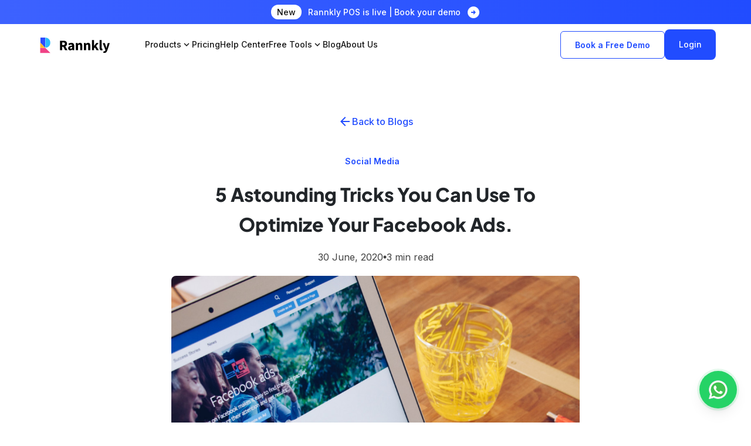

--- FILE ---
content_type: text/html; charset=UTF-8
request_url: https://blog.rannkly.com/5-astounding-tricks-you-can-use-to-optimize-your-facebook-ads
body_size: 12305
content:
<!DOCTYPE html><html lang="en"><head><script>(function(w, d, s, l, i) {
w[l] = w[l] || [];
w[l].push({
'gtm.start': new Date().getTime(),
event: 'gtm.js'
});
var f = d.getElementsByTagName(s)[0],
j = d.createElement(s),
dl = l != 'dataLayer' ? '&l=' + l : '';
j.async = true;
j.src =
'https://www.googletagmanager.com/gtm.js?id=' + i + dl;
f.parentNode.insertBefore(j, f);
})(window, document, 'script', 'dataLayer', 'GTM-5J3T9WMN');</script><script>! function(f, b, e, v, n, t, s) {
if (f.fbq) return;
n = f.fbq = function() {
n.callMethod ?
n.callMethod.apply(n, arguments) : n.queue.push(arguments)
};
if (!f._fbq) f._fbq = n;
n.push = n;
n.loaded = !0;
n.version = '2.0';
n.queue = [];
t = b.createElement(e);
t.async = !0;
t.src = v;
s = b.getElementsByTagName(e)[0];
s.parentNode.insertBefore(t, s)
}(window, document, 'script',
'https://connect.facebook.net/en_US/fbevents.js');
fbq('init', '1004450380684109');
fbq('track', 'PageView');</script><noscript><img height="1" width="1" style="display:none" src="https://www.facebook.com/tr?id=1004450380684109&ev=PageView&noscript=1" /></noscript><meta charset="utf-8" /><meta http-equiv="X-UA-Compatible" content="IE=edge,chrome=1" /><meta name="viewport" content="width=device-width, initial-scale=1, user-scalable=yes" /><meta name="format-detection" content="telephone=no" /><meta http-equiv="x-dns-prefetch-control" content="on" /><meta name="msapplication-config" content="none" /><meta property="og:title" content="5 Astounding Tricks You Can Use To Optimize  Your Facebook Ads."><meta property="og:description" content="Tricks you can use to optimize your Facebook ads."><meta name="keywords" content="Rannkly"><meta property="og:locale" content="en_US" /><meta property="og:type" content="website" /><meta property="og:image" content="https://d316l465hyuswd.cloudfront.net/fit-in/1200x627/blog_images/15934993985-astounding-tricks-you-can-use-to-optimize-your-facebook-ads-380x200.jpg"><meta property="og:url" content="https://blog.rannkly.com/5-astounding-tricks-you-can-use-to-optimize-your-facebook-ads"><meta property="og:site_name" content="Rannkly - Your All In One Solution For Marketing" /><meta property="og:image:width" content="1200"><meta property="og:image:height" content="627"><meta property="og:image:alt" content="" /><meta name="twitter:card" content="summary_large_image" /><meta property="twitter:title" content="5 Astounding Tricks You Can Use To Optimize  Your Facebook Ads."><meta property="twitter:description" content="Tricks you can use to optimize your Facebook ads."><meta name="twitter:site" content="Rannkly - Your All In One Solution For Marketing" /><meta property="twitter:creator" content="@Rannkly"><meta name="twitter:url" content="https://blog.rannkly.com/5-astounding-tricks-you-can-use-to-optimize-your-facebook-ads" /><meta name="twitter:image" content="https://d316l465hyuswd.cloudfront.net/fit-in/1200x627/assets/images/default-og-image.jpg"><meta name="twitter:image:alt" content="" /><title>5 Astounding Tricks You Can Use To Optimize  Your Facebook Ads.</title><meta name="tag" content="Text"><meta name="csrf-token" content="t6BzNykmYzhjN1MZtSReVWJ1OQzTrh8sq3Q1NBvI" /><meta name="base_url" content="https://blog.rannkly.com"><meta name="description" content="Tricks you can use to optimize your Facebook ads." /><meta name="robots" content="index, follow"><meta name="googlebot" content="index, follow"><meta name="coverage" content="Worldwide" /><meta name="distribution" content="Global" /><meta name="publisher" content="Rannkly"><meta itemprop="name" content="Rannkly" id="sitename" /><link rel="icon" href="https://d7zc54wk8qed4.cloudfront.net/assets/images/favicon.ico" type="image/x-icon"><link rel="shortcut icon" href="https://d7zc54wk8qed4.cloudfront.net/assets/images/favicon.ico" type="image/x-icon"><link rel="canonical" href="https://blog.rannkly.com/5-astounding-tricks-you-can-use-to-optimize-your-facebook-ads" /><meta http-equiv="Content-Language" content="en-US"><meta name="author" content="Rannkly"><link rel="alternate" hreflang="en" href="https://blog.rannkly.com/5-astounding-tricks-you-can-use-to-optimize-your-facebook-ads" /><link href="/marketing/v2/css/app.css?id=57e111421c7674737cd9be29e8aab649" rel="stylesheet" type="text/css"><link rel="preload" as="image" href="https://d316l465hyuswd.cloudfront.net/assets/images/home-hero-image@1080w.webp"></head><script type="application/ld+json">{
"@context": "https://schema.org/",
"@type": "WebSite",
"name": "Rannkly",
"url": "https://rannkly.com/",
"potentialAction": {
"@type": "SearchAction",
"target": "https://blog.rannkly.com/{search_term_string}",
"query-input": "required name=search_term_string"
}
}</script><body data-page=><noscript><iframe src="https://www.googletagmanager.com/ns.html?id=GTM-5J3T9WMN" height="0" width="0" style="display:none;visibility:hidden"></iframe></noscript><header id="header" class=" "><div class="announcement"><span class="new-chip">New</span><a href="/pos" target="_blank">Rannkly POS is live | Book your demo</a><span class="material-icons">arrow_circle_right</span></div><nav class="navbar navbar-expand-lg  "><div class="container-fluid p-0 "><div class="mobile-menu"><a class="navbar-brand rannkly-logo" href="https://www.rannkly.com" title="Rannkly Home Link"><img src="https://d7zc54wk8qed4.cloudfront.net/assets/images/logo.svg" alt="Rannkly Logo" width="137" height="28" /></a><div class="d-flex align-items-center"><button class="navbar-toggler" type="button" data-bs-toggle="collapse" data-bs-target="#navbarNav" role="button" aria-controls="navbarNav" aria-expanded="false" title="Toggle navigation"></button></div></div><div class="collapse navbar-collapse" id="navbarNav"><ul class="navbar-nav me-auto mb-2 mb-lg-0 mobileViewMenu"><li class="nav-item dropdownItem hide-in-desktop"><a role="button" class="nav-link"
href=https://www.rannkly.com title="Home">Home</a></li><li class="nav-item dropdownItem product-menu-wrapper"><a role="button" class="nav-link" title="Products">Products<span class="material-icons">expand_more</span></a><div class="dropdownMenu"><div class="product-menu"><ul><li id=first class="product-list active"><div class="product-item review">Review Management</div><div class="right"><div class="about-product-item review"><img src="https://d7zc54wk8qed4.cloudfront.net/assets/images/product-reputation-management-symbol.svg" alt="Review Management icon" loading="lazy" /><div><h6 class="subHeading2 bold600 mb-0">Review Management</h6><p class="subHeading3  m-0 ">Enhance sales by collecting, monitoring, analyzing, and responding to customer reviews with advanced AI assistance.</p></div></div><div class="content-wrapper"><a class="product-nav-item" href=https://www.rannkly.com/products/review-management ><div class="content"><div class="icon"><span class=material-icons>stars</span></div><div><h6 class="subHeading2 bold600 mb-0">Overview</h6><p>Elevate your business&#039;s visibility by ranking higher and drawing more clientele.</p></div></div></a><a class="product-nav-item" href=https://www.rannkly.com/products/review-management#review_replies ><div class="content"><div class="icon"><span class=material-icons>reply_all</span></div><div><h6 class="subHeading2 bold600 mb-0">Review Replies</h6><p>Manage and respond to feedback through a unified inbox.</p></div></div></a><a class="product-nav-item" href=https://www.rannkly.com/products/review-management#review_analysis ><div class="content"><div class="icon"><span class=material-icons>auto_graph</span></div><div><h6 class="subHeading2 bold600 mb-0">Review Analysis</h6><p>Gain critical insights from reviews to foster exceptional customer experiences.</p></div></div></a><a class="product-nav-item" href=https://www.rannkly.com/products/review-management#queries ><div class="content"><div class="icon"><span class=material-icons-outlined>help_center</span></div><div><h6 class="subHeading2 bold600 mb-0">Business Questions</h6><p>Address and respond to all your business inquiries from a single comprehensive inbox.</p></div></div></a><a class="product-nav-item" href=https://www.rannkly.com/products/review-management#competitor_analysis ><div class="content"><div class="icon"><span class=material-icons-outlined>assessment</span></div><div><h6 class="subHeading2 bold600 mb-0">Competitor Analysis</h6><p>Ascertain your industry standing and harness competitive intelligence to secure a strategic advantage.</p></div></div></a><a class="product-nav-item" href=https://www.rannkly.com/products/review-management#automated_responses ><div class="content"><div class="icon"><span class=material-icons-outlined>flash_auto</span></div><div><h6 class="subHeading2 bold600 mb-0">Automated Responses</h6><p>Leverage AI-powered Rannkly Automation to efficiently respond to customer reviews.</p></div></div></a><a class="product-nav-item" href=https://www.rannkly.com/products/review-management/pricing ><div class="content"><div class="icon"><span class=material-icons-outlined>monetization_on</span></div><div><h6 class="subHeading2 bold600 mb-0">Review Pricing Plan</h6><p>Review Management Pricing and empower your business. Maximize sales with advanced AI assistance in collecting, monitoring, analyzing, and responding to customer reviews</p></div></div></a></div></div></li><li class="product-list"><div class="product-item social">Social Media Management</div><div class="right"><div class="about-product-item social"><img src="https://d7zc54wk8qed4.cloudfront.net/assets/images/product-social-media-symbol.svg" alt="Social Media Management icon" loading="lazy" /><div><h6 class="subHeading2 bold600 mb-0">Social Media Management</h6><p class="subHeading3  m-0 ">Boost your sales and enhance your brand presence with AI-powered tools Social Manage posts, reputation, and reporting across locations.</p></div></div><div class="content-wrapper"><a class="product-nav-item" href=https://www.rannkly.com/products/social-media-management ><div class="content"><div class="icon"><span class=material-icons>stars</span></div><div><h6 class="subHeading2 bold600 mb-0">Overview</h6><p>Expand your social media reach across all locations with advanced solutions for mass publishing, vigilant brand monitoring, and detailed analytics reporting.</p></div></div></a><a class="product-nav-item" href=https://www.rannkly.com/products/social-media-management/social-compose ><div class="content"><div class="icon"><span class=material-icons-outlined>schedule_send</span></div><div><h6 class="subHeading2 bold600 mb-0">Compose</h6><p>Effortlessly create, personalize, schedule, and publish posts in bulk to keep your audience engaged and your content strategy on point.</p></div></div></a><a class="product-nav-item" href=https://www.rannkly.com/products/social-media-management/social-monitoring ><div class="content"><div class="icon"><span class=material-icons-outlined>assessment</span></div><div><h6 class="subHeading2 bold600 mb-0">Monitoring &amp; Analyzing</h6><p>Maintain a convenient overview and interaction with your audience through a centralized inbox, streamlining your response process.</p></div></div></a><a class="product-nav-item" href=https://www.rannkly.com/products/social-media-management#content_planner ><div class="content"><div class="icon"><span class=material-icons-outlined>edit_calendar</span></div><div><h6 class="subHeading2 bold600 mb-0">Calendar Planner</h6><p>Gain a comprehensive perspective on your social media scheduling, with easy-to-apply filters for date, status, channel, location, and region, for seamless content management.</p></div></div></a><a class="product-nav-item" href=https://www.rannkly.com/products/social-media-management/social-monitoring#comments ><div class="content"><div class="icon"><span class=material-icons-outlined>forum</span></div><div><h6 class="subHeading2 bold600 mb-0">Comments</h6><p>Deploy AI to provide timely and appropriate responses to customer comments across all your social media channels, enhancing interaction and customer satisfaction.</p></div></div></a><a class="product-nav-item" href=https://www.rannkly.com/products/social-media-management/pricing ><div class="content"><div class="icon"><span class=material-icons-outlined>monetization_on</span></div><div><h6 class="subHeading2 bold600 mb-0">Social Media Pricing Plan</h6><p>Social Media Management Pricing to elevate your brand. Boost sales and enhance your online presence with AI-powered tools for post management, reputation building, and reporting</p></div></div></a></div></div></li><li class="product-list"><div class="product-item campiang">Campaign Management</div><div class="right"><div class="about-product-item campiang"><img src="https://d7zc54wk8qed4.cloudfront.net/assets/images/product-campaigns-symbol.svg" alt="Campaign Management icon" loading="lazy" /><div><h6 class="subHeading2 bold600 mb-0">Campaign Management</h6><p class="subHeading3  m-0 ">Unifying Your Marketing Efforts</p></div></div><div class="content-wrapper"><a class="product-nav-item" href=https://www.rannkly.com/products/campaign-management ><div class="content"><div class="icon"><span class=material-icons>stars</span></div><div><h6 class="subHeading2 bold600 mb-0">Overview</h6><p>Maximize your marketing strategy with an integrated management platform designed to streamline and orchestrate all your campaign activities across multiple channels.</p></div></div></a><a class="product-nav-item" href=https://www.rannkly.com/products/campaign-management#sms_campaign ><div class="content"><div class="icon"><span class=material-icons-outlined>chat</span></div><div><h6 class="subHeading2 bold600 mb-0">Sms Campaign</h6><p>Directly engage with your customers through instant, high-open-rate SMS campaigns that are personal, effective, and tailored to deliver just the right message at the right time.</p></div></div></a><a class="product-nav-item" href=https://www.rannkly.com/products/campaign-management#whatsapp_campaign ><div class="content"><div class="icon"><span class=material-icons-outlined>assessment</span></div><div><h6 class="subHeading2 bold600 mb-0">Whatsapp Campaign</h6><p>Explore the vast potential of WhatsApp, a messaging giant with worldwide reach, to connect with customers in a highly effective and conversational manner.</p></div></div></a><a class="product-nav-item" href=https://www.rannkly.com/products/campaign-management#email_campaign ><div class="content"><div class="icon"><span class=material-icons-outlined>mail_outline</span></div><div><h6 class="subHeading2 bold600 mb-0">Email Campaign</h6><p>Streamline your marketing efforts with automation, setting up drip campaigns, behavioral triggers, and scheduled newsletters that keep your subscribers engaged and informed.</p></div></div></a><a class="product-nav-item" href=https://www.rannkly.com/products/campaign-management#messaging_templates ><div class="content"><div class="icon"><span class=material-icons-outlined>article</span></div><div><h6 class="subHeading2 bold600 mb-0">Messaging Templates</h6><p>Access a diverse collection of ready-to-use messaging templates that will accelerate your campaign setup, while still allowing room for customization.</p></div></div></a><a class="product-nav-item" href=https://www.rannkly.com/products/campaign-management#customer_contacts ><div class="content"><div class="icon"><span class=material-icons>support_agent</span></div><div><h6 class="subHeading2 bold600 mb-0">Customer Contacts</h6><p>Customize your own email and WhatsApp templates to create a personalized design.</p></div></div></a><a class="product-nav-item" href=https://www.rannkly.com/products/campaign-management/pricing ><div class="content"><div class="icon"><span class=material-icons-outlined>monetization_on</span></div><div><h6 class="subHeading2 bold600 mb-0">Campaign Pricing Plan</h6><p>Elevate customer engagement with Rannkly Mass Texting Service. Personalize texts to boost revenue and connect with your audience.</p></div></div></a></div></div></li><li class="product-list"><div class="product-item message">Messaging Management</div><div class="right"><div class="about-product-item message"><img src="https://d7zc54wk8qed4.cloudfront.net/assets/images/product-messaging-symbol.svg" alt="Messaging Management icon" loading="lazy" /><div><h6 class="subHeading2 bold600 mb-0">Messaging Management</h6><p class="subHeading3  m-0 ">Centralized Communication Command Center</p></div></div><div class="content-wrapper"><a class="product-nav-item" href=https://www.rannkly.com/products/messaging-management ><div class="content"><div class="icon"><span class=material-icons>stars</span></div><div><h6 class="subHeading2 bold600 mb-0">Overview</h6><p>Dive into an overview of complete messaging management that brings your entire communication landscape into focus.</p></div></div></a><a class="product-nav-item" href=https://www.rannkly.com/products/messaging-management#unified_inbox ><div class="content"><div class="icon"><span class=material-icons-outlined>schedule_send</span></div><div><h6 class="subHeading2 bold600 mb-0">Unified Inbox</h6><p>Break down the barriers between different messaging platforms with our Unified Inbox, designed to simplify your workflow.</p></div></div></a><a class="product-nav-item" href=https://www.rannkly.com/products/messaging-management ><div class="content"><div class="icon"><span class=material-icons-outlined>list_alt</span></div><div><h6 class="subHeading2 bold600 mb-0">Contact Management</h6><p>Organize and manage your contacts like a pro, with advanced filtering and profiling tools that allow you to categorize and segment customer information effectively.</p></div></div></a><a class="product-nav-item" href=https://www.rannkly.com/products/messaging-management#chatbot ><div class="content"><div class="icon"><span class=material-icons-outlined>edit_calendar</span></div><div><h6 class="subHeading2 bold600 mb-0">Chatbots</h6><p>Turbocharge your customer interactions with intelligent chatbots.</p></div></div></a><a class="product-nav-item" href=https://www.rannkly.com/products/messaging-management/pricing ><div class="content"><div class="icon"><span class=material-icons-outlined>monetization_on</span></div><div><h6 class="subHeading2 bold600 mb-0">Messaging Pricing Plan</h6><p>Explore Rannkly Messaging Management Pricing and enhance communication efficiency. Choose from affordable plans designed to streamline messaging activities and optimize your business communication strategy.</p></div></div></a></div></div></li><li class="product-list"><div class="product-item ticket">Ticketing Management</div><div class="right"><div class="about-product-item ticket"><img src="https://d7zc54wk8qed4.cloudfront.net/assets/images/product-ticketing-symbol.svg" alt="Ticketing Management icon" loading="lazy" /><div><h6 class="subHeading2 bold600 mb-0">Ticketing Management</h6><p class="subHeading3  m-0 ">Streamline Your Customer Support</p></div></div><div class="content-wrapper"><a class="product-nav-item" href=https://www.rannkly.com/products/ticketing-management ><div class="content"><div class="icon"><span class=material-icons>stars</span></div><div><h6 class="subHeading2 bold600 mb-0">Overview</h6><p>Resolve concerns proactively and maintain the highest levels of customer satisfaction with real-time issue management.</p></div></div></a><a class="product-nav-item" href=https://www.rannkly.com/products/ticketing-management#analytical_management_system ><div class="content"><div class="icon"><span class=material-icons-outlined>bar_chart</span></div><div><h6 class="subHeading2 bold600 mb-0">Analytics</h6><p>Leverage powerful analytics to uncover trends and patterns in customer support requests.</p></div></div></a><a class="product-nav-item" href=https://www.rannkly.com/products/ticketing-management#custom_integration ><div class="content"><div class="icon"><span class=material-icons-outlined>local_activity</span></div><div><h6 class="subHeading2 bold600 mb-0">Custom Integration</h6><p>Create a bespoke support ecosystem with custom integrations that fit your unique business processes.</p></div></div></a><a class="product-nav-item" href=https://www.rannkly.com/products/ticketing-management#customer_complaints ><div class="content"><div class="icon"><span class=material-icons-outlined>local_activity</span></div><div><h6 class="subHeading2 bold600 mb-0">Customer Complaints</h6><p>View every customer complaint as an opportunity to impress and retain.</p></div></div></a><a class="product-nav-item" href=https://www.rannkly.com/products/ticketing-management ><div class="content"><div class="icon"><span class=material-icons-outlined>rate_review</span></div><div><h6 class="subHeading2 bold600 mb-0">Reviews &amp; Feedbacks</h6><p>Convert the valuable input from customer reviews and feedback into a source for continuous improvement</p></div></div></a><a class="product-nav-item" href=https://www.rannkly.com/products/ticketing-management#ticket_automation ><div class="content"><div class="icon"><span class=material-icons-outlined>hdr_auto</span></div><div><h6 class="subHeading2 bold600 mb-0">Ticket Automation</h6><p>Elevate your support with our ticket automation capabilities, ensuring that each customer query is acknowledged and routed to the right team instantly.</p></div></div></a><a class="product-nav-item" href=https://www.rannkly.com/products/ticketing-management/pricing ><div class="content"><div class="icon"><span class=material-icons-outlined>monetization_on</span></div><div><h6 class="subHeading2 bold600 mb-0">Ticketing Pricing Plan</h6><p>Explore Rannkly Ticketing Management Pricing to streamline support operations. Choose from affordable plans designed to efficiently manage tickets, prioritize tasks, and enhance overall customer satisfaction</p></div></div></a></div></div></li><li class="product-list"><div class="product-item form">Rannkly Forms</div><div class="right"><div class="about-product-item form"><img src="https://d7zc54wk8qed4.cloudfront.net/assets/images/product-forms-symbol.svg" alt="Rannkly Forms icon" loading="lazy" /><div><h6 class="subHeading2 bold600 mb-0">Rannkly Forms</h6><p class="subHeading3  m-0 ">Simplified Data Gathering,Introducing Rannkly Forms - the fun, fuss-free way to collect the information you need.</p></div></div><div class="content-wrapper"><a class="product-nav-item" href=https://www.rannkly.com/products/rannkly-forms ><div class="content"><div class="icon"><span class=material-icons>stars</span></div><div><h6 class="subHeading2 bold600 mb-0">Overview</h6><p>Say goodbye to dull forms and welcome a world where style meets functionality, making every submission an opportunity to gather valuable insights with ease.</p></div></div></a><a class="product-nav-item" href=https://www.rannkly.com/products/rannkly-forms#customer_complaints ><div class="content"><div class="icon"><span class=material-icons-outlined>people_alt</span></div><div><h6 class="subHeading2 bold600 mb-0">Customer Complaints</h6><p>Design your customer complaint forms with not just functionality, but empathy.</p></div></div></a><a class="product-nav-item" href=https://www.rannkly.com/products/rannkly-forms#survey_forms ><div class="content"><div class="icon"><span class=material-icons-outlined>article</span></div><div><h6 class="subHeading2 bold600 mb-0">Survey</h6><p>Engage your customers with surveys that demand attention instead of indifference.</p></div></div></a><a class="product-nav-item" href=https://www.rannkly.com/products/rannkly-forms#feedbacks_forms ><div class="content"><div class="icon"><span class=material-icons-outlined>rate_review</span></div><div><h6 class="subHeading2 bold600 mb-0">Feedbacks</h6><p>Open a window to your customers&#039; thoughts with feedback forms designed to make every voice heard.</p></div></div></a><a class="product-nav-item" href=https://www.rannkly.com/products/rannkly-forms/pricing ><div class="content"><div class="icon"><span class=material-icons-outlined>monetization_on</span></div><div><h6 class="subHeading2 bold600 mb-0">Forms Pricing Plan</h6><p>Discover Rannkly Forms Pricing to optimize data handling. Select plans tailored to enhance efficiency in form creation, submissions, and data management, ensuring seamless integration into your business processes.</p></div></div></a></div></div></li><li class="product-list"><div class="product-item widget">Website Widgets</div><div class="right"><div class="about-product-item widget"><img src="https://d7zc54wk8qed4.cloudfront.net/assets/images/product-website-widgets-symbol.svg" alt="Website Widgets icon" loading="lazy" /><div><h6 class="subHeading2 bold600 mb-0">Website Widgets</h6><p class="subHeading3  m-0 ">Elevate your website functionality and appeal with our range of user-friendly website widgets.</p></div></div><div class="content-wrapper"><a class="product-nav-item" href=https://www.rannkly.com/products/website-widgets ><div class="content"><div class="icon"><span class=material-icons>stars</span></div><div><h6 class="subHeading2 bold600 mb-0">Overview</h6><p>Find the perfect blend of simplicity and power with our collection of website widgets.</p></div></div></a><a class="product-nav-item" href=https://www.rannkly.com/products/website-widgets#social_widgets ><div class="content"><div class="icon"><span class=material-icons>language</span></div><div><h6 class="subHeading2 bold600 mb-0">Social</h6><p>Connect and Convert with Social Widgets</p></div></div></a><a class="product-nav-item" href=https://www.rannkly.com/products/website-widgets#rating_reviews_widgets ><div class="content"><div class="icon"><span class=material-icons>star_rate</span></div><div><h6 class="subHeading2 bold600 mb-0">Reviews</h6><p>Build Trust with Authentic Reviews</p></div></div></a><a class="product-nav-item" href=https://www.rannkly.com/products/website-widgets#chatbot_widgets ><div class="content"><div class="icon"><span class=material-icons>smart_toy</span></div><div><h6 class="subHeading2 bold600 mb-0">Chatbot</h6><p>Intelligent Interactions that Convert</p></div></div></a><a class="product-nav-item" href=https://www.rannkly.com/products/website-widgets#forms_widgets ><div class="content"><div class="icon"><span class=material-icons>article</span></div><div><h6 class="subHeading2 bold600 mb-0">Forms</h6><p>Forms that Invite Participation</p></div></div></a><a class="product-nav-item" href=https://www.rannkly.com/products/website-widgets#live_chat_widgets ><div class="content"><div class="icon"><span class=material-icons>mark_unread_chat_alt</span></div><div><h6 class="subHeading2 bold600 mb-0">Live Chat</h6><p>Real-Time Engagement, Real Results</p></div></div></a><a class="product-nav-item" href=https://www.rannkly.com/products/website-widgets/pricing ><div class="content"><div class="icon"><span class=material-icons-outlined>monetization_on</span></div><div><h6 class="subHeading2 bold600 mb-0">Widgets Pricing Plan</h6><p>Enhance your website with the best free widgets and plugins from Rannkly. Enjoy a flawless experience, premium support, and ease of installation.</p></div></div></a></div></div></li><li class="product-list"><div class="product-item review">POS</div><div class="right"><div class="about-product-item review"><img src="https://d7zc54wk8qed4.cloudfront.net/assets/images/pos/rannkly-symbol.svg" alt="POS icon" loading="lazy" /><div><h6 class="subHeading2 bold600 mb-0">POS</h6><p class="subHeading3  m-0 ">A smart point-of-sale system that simplifies orders, billing, payments, and inventory while giving real-time sales insights to boost efficiency and profits.</p></div></div><div class="content-wrapper"><a class="product-nav-item" href=https://www.rannkly.com/pos#billing-order-management target="_blank" ><div class="content"><div class="icon"><span class=material-icons>receipt_long</span></div><div><h6 class="subHeading2 bold600 mb-0">Billing &amp; Order Management</h6><p>Simplify transactions, speed up service, and minimize errors.</p></div></div></a><a class="product-nav-item" href=https://www.rannkly.com/pos#kot-kds target="_blank" ><div class="content"><div class="icon"><span class=material-icons>kitchen</span></div><div><h6 class="subHeading2 bold600 mb-0">Kot &amp; Kds</h6><p>Ensure accurate and timely order preparation</p></div></div></a><a class="product-nav-item" href=https://www.rannkly.com/pos#customer-loyalty-crm target="_blank" ><div class="content"><div class="icon"><span class=material-icons>favorite</span></div><div><h6 class="subHeading2 bold600 mb-0">Customer Loyalty &amp; Crm</h6><p>Build lasting relationships with your customers</p></div></div></a><a class="product-nav-item" href=https://www.rannkly.com/pos#feedback-whatsapp target="_blank" ><div class="content"><div class="icon"><span class=material-icons>chat</span></div><div><h6 class="subHeading2 bold600 mb-0">Feedback On Whatsapp</h6><p>Collect customer feedback instantly</p></div></div></a><a class="product-nav-item" href=https://www.rannkly.com/pos#inventory-stock-control target="_blank" ><div class="content"><div class="icon"><span class=material-icons>inventory_2</span></div><div><h6 class="subHeading2 bold600 mb-0">Inventory &amp; Stock Control</h6><p>Keep track of every ingredient in real-time</p></div></div></a><a class="product-nav-item" href=https://www.rannkly.com/pos#online-ordering-integration target="_blank" ><div class="content"><div class="icon"><span class=material-icons>shopping_cart</span></div><div><h6 class="subHeading2 bold600 mb-0">Online Ordering Integration</h6><p>Centralize all online and offline orders</p></div></div></a><a class="product-nav-item" href=https://www.rannkly.com/pos#menu-pricing-management target="_blank" ><div class="content"><div class="icon"><span class=material-icons>restaurant_menu</span></div><div><h6 class="subHeading2 bold600 mb-0">Menu &amp; Pricing Management</h6><p>Control your menu and pricing with ease</p></div></div></a><a class="product-nav-item" href=https://www.rannkly.com/pos#website-builder target="_blank" ><div class="content"><div class="icon"><span class=material-icons>web</span></div><div><h6 class="subHeading2 bold600 mb-0">Website Builder</h6><p>Create your own website in minutes — no coding needed</p></div></div></a></div></div></li></ul></div></div></li><li class="nav-item dropdownItem "><a role="button" class="nav-link"
href=https://www.rannkly.com/pricing title="Pricing">Pricing</a></li><li class="nav-item dropdownItem "><a role="button" class="nav-link"
href=https://www.rannkly.com/help-center title="Help Center">Help Center</a></li><li class="nav-item dropdownItem free-tool-menu-wrapper"><a role="button" class="nav-link" title="Free Tools">Free Tools<span class="material-icons">expand_more</span></a><div class="freeToolMenu"><div class="innerMenu"><a class="menuItem" href="https://www.rannkly.com/reputation-calculator"                             ><div class="img-container"><span class="material-icons material-icons blueIcon">stars</span></div><div class="right-content"><div class="titleMain">Reputation Calculator</div><div class="descMain">Check your brand’s online reputation score and see how you can improve.</div></div></a><a class="menuItem" href="https://digitalmenu.rannkly.com/" target="_blank"             ><div class="img-container"><span class="material-icons material-icons orangeIcon">restaurant</span></div><div class="right-content"><div class="titleMain">Digital Menu<span class="material-icons">open_in_new</span></div><div class="descMain">Create eye-catching digital menus that boost sales and cut costs.</div></div></a></div></div></li><li class="nav-item dropdownItem "><a role="button" class="nav-link" target="_blank"                                     href=https://blog.rannkly.com title="Blog">Blog</a></li><li class="nav-item dropdownItem "><a role="button" class="nav-link"
href=https://www.rannkly.com/about title="About Us">About Us</a></li></ul><div><ul class="navbar-nav gap-3 align-items-center buttonsWrapper"><li><a class="demo-btn" aria-current="page" href="https://widgets.rannkly.com/widgets/embed/appointment/68cd15b3c601861ce1c3ccaf" target="_blank" title="Book a Free Demo">Book a Free Demo</a></li><li><a class="primary-btn " aria-current="page" href="https://app.rannkly.com/login" target="_blank" title="Login Page Link">Login</a></li></ul></div></div></div></nav></header><section class="blog-details-page-wrapper"><div class="container"><div class="titles"><a href="https://blog.rannkly.com" class="text-btn3" title="Back to Blogs Page"><span class="material-icons">arrow_back</span><span class="text">Back to Blogs</span></a></div><div class="blog-details-section"><div class="keyword-sec"><a href="https://blog.rannkly.com/category/social-media" class="text-btn2 keyword-item keyword-item-yellow" title="Social Media Page"><span class="text">Social Media</span></a></div><h1 class="heading1">5 Astounding Tricks You Can Use To Optimize  Your Facebook Ads.</h1><p class="subHeading1 dateTime"><span>30 June, 2020</span><span class="material-icons dot">lens</span><span>3 min read</span></p><div class="blog-details-img-sec"><img src="https://d7zc54wk8qed4.cloudfront.net/blog_images/15934993985-astounding-tricks-you-can-use-to-optimize-your-facebook-ads-1000x550.jpg" alt="5 astounding tricks you can use to optimize  your Facebook ads."></div><div class="blog-content"><div class="blog-details-contant-p">You most likely know at this point promoting your business on Facebook is not an option regardless of which demographic you&#39;re showcasing to. Once if have known the Basics of Facebook Marketing, Automation tools, it&#39;s an ideal opportunity to jump into further developed approaches to advance into Facebook advertisements and take full advantage of your social media ads benefits. Here are five astounding tricks you can use to optimize your Facebook ads.</div><div class="blog-details-contant-heading">1. Utilize the Facebook Pixel to refine and optimize your advertisements</div><div class="blog-details-contant-p">The Facebook Pixel is a bit of code that, once added to your site, permits you to follow how audience interact with your site and how that identifies with your Facebook advertisement campaigns</div><div class="blog-details-contant-p">Regarding estimation, the Facebook Pixel permits you to follow transformations and use audience Experiences to get total demographics, location, and purchasing information for your site audience. It likewise allows you to check whether and how your audience switch between gadgets, similar to a mobile and desktop.</div><div class="blog-details-contant-p">On the optimization side, the pixel guarantees you demonstrate the correct ads to the ideal individuals dependent on the activities they&#39;re well on the way to take. You can retarget individuals who have just visited your site, and find new individuals who are like your best clients (utilizing clone audiences).</div><div class="blog-details-contant-heading">2. Show an advertisement for the specific item somebody put in their shopping cart however didn&#39;t purchase it</div><div class="blog-details-contant-p">Relinquished shopping carts are a very recognizable issue for most online advertisers.But just about seventy five percent of shopping baskets overall are deserted before the potential client enters their payment data.</div><div class="blog-details-contant-p">In case you&#39;re unable to follow up with potential clients who were very near to completing a purchase, you&#39;re essentially missing out a great deal of sales.</div><div class="blog-details-contant-p">Retargeting message within an hour of deserting the cart brings about a 20.3 percent conversion rate. Second and third messages additionally convert well, with a third message following 72 hours changing over at 18.2 percent. Utilizing dynamic advertisements mixed with information gathered from the Facebook Pixel, you can serve advertisements promoting the specific item present in your potential client&#39;s shopping basket. You could significantly offer an incentive, similar to a discount, offer or free delivery, to help them overcomes the difficulties that may have made them surrender the cart in any case.</div><div class="blog-details-contant-heading">3. Utilize all the cards in a Carousel advertisement to make one major, convincing picture</div><div class="blog-details-contant-p">The Facebook Carousel lets you incorporate up to 10 cards, each including its own photograph or video, into one advertisement. You can utilize the Carousel arrangement to grandstand a progression of items, or various advantages of a similar item.</div><div class="blog-details-contant-p">In any case, you need to get somewhat more inventive with the Carousel, you can utilize all the cards to show one major, convincing picture that grabs the viewer&rsquo;s attention at once.</div><div class="blog-details-contant-heading">4. Utilize the automated captioning tool to optimize the videos for no volume</div><div class="blog-details-contant-p">Up to 85 percent of Facebook video views occur with the volume turned off. It&#39;s nothing unexpected, as the internal Facebook information shows that captioned video advertisements increase view time by 12 percent. Moreover, it&#39;s not exceptionally intriguing to watch a video when you have no clue about what&#39;s being said.</div><div class="blog-details-contant-p">Sponsors in the U.S. also, Canada can utilize Facebook&#39;s automated captioning tool to make programmed captions for English video advertisements. In case you&#39;re based somewhere else or utilizing an alternate language, you may wish to physically upgrade your video for no volume by including your own subtitles or captions by transferring a SubRip file.</div><div class="blog-details-contant-heading">5. Send individuals legitimately to your offline business with the Get Direction button</div><div class="blog-details-contant-p">Facebook&#39;s local awareness advertisements features can give you room for focusing on offline organizations. Since these advertisements are probably going to interest independent companies, they are among the most effortless sorts of Facebook promotions to make.</div><div class="blog-details-contant-p">Since over a billion monthly active clients get to Facebook just on cell phones (known as versatile just MAUs), the system presents a prime open door for nearby organizations to contact individuals when they are near a particular location.</div><div class="blog-details-contant-p">A &quot;Get direction&quot; button on a local awareness advertisement gives potential clients a simple method to discover precisely how to discover your business from their present area, without clicking endlessly to another application.</div><div class="blog-details-contant-p">Benefit from your Facebook advertisement with Rannkly- the smart Social Media management tool, an incredible choices that make it simple to make, monitor, and improve campaigns.</div></div></div></div></section><section><div class="container"><div class="heading1 best-blog-title">Learn about the latest social media strategies, so you can test & iterate</div><div class="latest-stories-blog-wrapper" id="best-group-section"><div class="latest-stories-blog-item"><div class="blog-img"><a href="https://blog.rannkly.com/us-presidential-election-social-media-stats" title="Blog Image"><img src="https://d7zc54wk8qed4.cloudfront.net/blog_images/1730976926analyzing-2024-us-presidential-election-social-media-stats-380x200.png" alt="" width="380" height="200"></a></div><div class="keyword-sec"><a href="https://blog.rannkly.com/category/business" class="text-btn2 keyword-item keyword-item-yellow" title="Business Page"><span class="text">Business</span></a><a href="https://blog.rannkly.com/category/social-media" class="text-btn2 keyword-item keyword-item-yellow" title="Social Media Page"><span class="text">Social Media</span></a></div><a href="https://blog.rannkly.com/us-presidential-election-social-media-stats" class="title" title="Heading"><div class="heading2">Analyzing 2024 U.S. Presidential Electio...</div></a><p class="subHeading1">Explore how social media stats, platforms, and tools like Rannkly influence strategies and track vot...</p><div class="author-deta-sec"><img src="https://d7zc54wk8qed4.cloudfront.net/blog_images/1705038349image.png" class="author-img-new" alt="Rannkly" width="40" height="40"><div class="subHeading1">Rannkly<div class="date subHeading2"><span>07 November, 2024</span><span class="material-icons dot">lens</span><span>4 min read</span></div></div></div></div><div class="latest-stories-blog-item"><div class="blog-img"><a href="https://blog.rannkly.com/best-review-management-software" title="Blog Image"><img src="https://d7zc54wk8qed4.cloudfront.net/blog_images/1729168373top-rated-review-management-software-for-business-growth-in-2024-380x200.png" alt="" width="380" height="200"></a></div><div class="keyword-sec"><a href="https://blog.rannkly.com/category/business" class="text-btn2 keyword-item keyword-item-yellow" title="Business Page"><span class="text">Business</span></a><a href="https://blog.rannkly.com/category/reviews" class="text-btn2 keyword-item keyword-item-yellow" title="Reviews Page"><span class="text">Reviews</span></a></div><a href="https://blog.rannkly.com/best-review-management-software" class="title" title="Heading"><div class="heading2">Top-Rated Review Management Software For...</div></a><p class="subHeading1">Discover the best review management software of 2024 to manage customer feedback, improve reputation...</p><div class="author-deta-sec"><img src="https://d7zc54wk8qed4.cloudfront.net/blog_images/1705038349image.png" class="author-img-new" alt="Rannkly" width="40" height="40"><div class="subHeading1">Rannkly<div class="date subHeading2"><span>17 October, 2024</span><span class="material-icons dot">lens</span><span>5 min read</span></div></div></div></div><div class="latest-stories-blog-item"><div class="blog-img"><a href="https://blog.rannkly.com/comparing-brand-loyalty-and-customer-loyalty" title="Blog Image"><img src="https://d7zc54wk8qed4.cloudfront.net/blog_images/1728028022comparing-brand-loyalty-and-customer-loyalty-whats-the-impact-on-your-business-380x200.png" alt="" width="380" height="200"></a></div><div class="keyword-sec"><a href="https://blog.rannkly.com/category/business" class="text-btn2 keyword-item keyword-item-yellow" title="Business Page"><span class="text">Business</span></a></div><a href="https://blog.rannkly.com/comparing-brand-loyalty-and-customer-loyalty" class="title" title="Heading"><div class="heading2">Comparing Brand Loyalty And Customer Loy...</div></a><p class="subHeading1">Explore the key differences between brand loyalty and customer loyalty and learn how businesses can...</p><div class="author-deta-sec"><img src="https://d7zc54wk8qed4.cloudfront.net/blog_images/1705038349image.png" class="author-img-new" alt="Rannkly" width="40" height="40"><div class="subHeading1">Rannkly<div class="date subHeading2"><span>04 October, 2024</span><span class="material-icons dot">lens</span><span>5 min read</span></div></div></div></div></div></div></section><div id="rannkly-widget-68c6d5e29b92a1f1ab401122"></div><script src="https://widgets.rannkly.com/widgets/embed/68c6d5e29b92a1f1ab401122.js"></script><section><div class="container"><div class="schedule-demo"><div class="content"><p class="subHeading1 bold600 whiteClr mb-2">Explore Rannkly in Action</p><div class="heading1 whiteClr mb-2 ">Connect with us for a Personalized Discussion</div><p class="subHeading1  whiteClr mb-3">Enhance Your Awareness with Multiple Listening Platforms</p><div class="pt-4 d-flex aign-items-center gap-3 "><a class="white-outline-btn subHeading2" href="https://widgets.rannkly.com/widgets/embed/appointment/68cd15b3c601861ce1c3ccaf" target="_blank" title="Book a time through the contact page">Book a Free Demo</a></div></div><div class="image"><img src="https://d316l465hyuswd.cloudfront.net/filters:quality(80)/filters:format(webp)/assets/images/schedule-demo-2.jpg" width="563" height="563" alt="Professional woman in a pink blazer engaged in a serious conversation during a video call with a laptop in front of her." loading="lazy" /></div></div></div></section><footer><div class="container"><div class="mb-5"><div class="heading1 blackClr ">Let’s know more about Rannkly</div></div><div class="footer-column m-0 pt-2"><div class="border-bottom"><div class="subHeading1  footer-accordion">Review Management</div><ul class="accordion-list"><li class="subHeading2"><a href="https://www.rannkly.com/products/review-management" class="blackClr" title="Overview">Overview</a></li><li class="subHeading2"><a href="https://www.rannkly.com/products/review-management#review_replies" class="blackClr" title="Review Replies">Review Replies</a></li><li class="subHeading2"><a href="https://www.rannkly.com/products/review-management#review_analysis" class="blackClr" title="Review Analysis">Review Analysis</a></li><li class="subHeading2"><a href="https://www.rannkly.com/products/review-management#queries" class="blackClr" title="Business Questions">Business Questions</a></li><li class="subHeading2"><a href="https://www.rannkly.com/products/review-management#competitor_analysis" class="blackClr" title="Competitor Analysis">Competitor Analysis</a><span class="alert-btn">New!</span></li><li class="subHeading2"><a href="https://www.rannkly.com/products/review-management#automated_responses" class="blackClr" title="Automated Responses">Automated Responses</a></li><li class="subHeading2"><a href="https://www.rannkly.com/products/review-management/pricing" class="blackClr" title="Review Pricing Plan">Review Pricing Plan</a></li></ul></div><div class="border-bottom"><div class="subHeading1  footer-accordion">Social Media Management</div><ul class="accordion-list"><li class="subHeading2"><a href="https://www.rannkly.com/products/social-media-management" class="blackClr" title="Overview">Overview</a></li><li class="subHeading2"><a href="https://www.rannkly.com/products/social-media-management/social-compose" class="blackClr" title="Compose">Compose</a></li><li class="subHeading2"><a href="https://www.rannkly.com/products/social-media-management/social-monitoring" class="blackClr" title="Monitoring &amp; Analyzing">Monitoring &amp; Analyzing</a></li><li class="subHeading2"><a href="https://www.rannkly.com/products/social-media-management#content_planner" class="blackClr" title="Calendar Planner">Calendar Planner</a></li><li class="subHeading2"><a href="https://www.rannkly.com/products/social-media-management/social-monitoring#comments" class="blackClr" title="Comments">Comments</a></li><li class="subHeading2"><a href="https://www.rannkly.com/products/social-media-management/pricing" class="blackClr" title="Social Media Pricing Plan">Social Media Pricing Plan</a></li></ul></div><div class="border-bottom"><div class="subHeading1  footer-accordion">Campaign Management</div><ul class="accordion-list"><li class="subHeading2"><a href="https://www.rannkly.com/products/campaign-management" class="blackClr" title="Overview">Overview</a></li><li class="subHeading2"><a href="https://www.rannkly.com/products/campaign-management#sms_campaign" class="blackClr" title="Sms Campaign">Sms Campaign</a></li><li class="subHeading2"><a href="https://www.rannkly.com/products/campaign-management#whatsapp_campaign" class="blackClr" title="Whatsapp Campaign">Whatsapp Campaign</a></li><li class="subHeading2"><a href="https://www.rannkly.com/products/campaign-management#email_campaign" class="blackClr" title="Email Campaign">Email Campaign</a></li><li class="subHeading2"><a href="https://www.rannkly.com/products/campaign-management#messaging_templates" class="blackClr" title="Messaging Templates">Messaging Templates</a></li><li class="subHeading2"><a href="https://www.rannkly.com/products/campaign-management#customer_contacts" class="blackClr" title="Customer Contacts">Customer Contacts</a></li><li class="subHeading2"><a href="https://www.rannkly.com/products/campaign-management/pricing" class="blackClr" title="Campaign Pricing Plan">Campaign Pricing Plan</a></li></ul></div><div class="border-bottom"><div class="subHeading1  footer-accordion">Messaging Management</div><ul class="accordion-list"><li class="subHeading2"><a href="https://www.rannkly.com/products/messaging-management" class="blackClr" title="Overview">Overview</a></li><li class="subHeading2"><a href="https://www.rannkly.com/products/messaging-management#unified_inbox" class="blackClr" title="Unified Inbox">Unified Inbox</a></li><li class="subHeading2"><a href="https://www.rannkly.com/products/messaging-management" class="blackClr" title="Contact Management">Contact Management</a></li><li class="subHeading2"><a href="https://www.rannkly.com/products/messaging-management#chatbot" class="blackClr" title="Chatbots">Chatbots</a></li><li class="subHeading2"><a href="https://www.rannkly.com/products/messaging-management/pricing" class="blackClr" title="Messaging Pricing Plan">Messaging Pricing Plan</a></li></ul></div><div class="border-bottom"><div class="subHeading1  footer-accordion">Ticketing Management</div><ul class="accordion-list"><li class="subHeading2"><a href="https://www.rannkly.com/products/ticketing-management" class="blackClr" title="Overview">Overview</a></li><li class="subHeading2"><a href="https://www.rannkly.com/products/ticketing-management#analytical_management_system" class="blackClr" title="Analytics">Analytics</a></li><li class="subHeading2"><a href="https://www.rannkly.com/products/ticketing-management#custom_integration" class="blackClr" title="Custom Integration">Custom Integration</a></li><li class="subHeading2"><a href="https://www.rannkly.com/products/ticketing-management#customer_complaints" class="blackClr" title="Customer Complaints">Customer Complaints</a></li><li class="subHeading2"><a href="https://www.rannkly.com/products/ticketing-management" class="blackClr" title="Reviews &amp; Feedbacks">Reviews &amp; Feedbacks</a></li><li class="subHeading2"><a href="https://www.rannkly.com/products/ticketing-management#ticket_automation" class="blackClr" title="Ticket Automation">Ticket Automation</a></li><li class="subHeading2"><a href="https://www.rannkly.com/products/ticketing-management/pricing" class="blackClr" title="Ticketing Pricing Plan">Ticketing Pricing Plan</a></li></ul></div><div class="border-bottom"><div class="subHeading1  footer-accordion">Rannkly Forms</div><ul class="accordion-list"><li class="subHeading2"><a href="https://www.rannkly.com/products/rannkly-forms" class="blackClr" title="Overview">Overview</a></li><li class="subHeading2"><a href="https://www.rannkly.com/products/rannkly-forms#customer_complaints" class="blackClr" title="Customer Complaints">Customer Complaints</a></li><li class="subHeading2"><a href="https://www.rannkly.com/products/rannkly-forms#survey_forms" class="blackClr" title="Survey">Survey</a></li><li class="subHeading2"><a href="https://www.rannkly.com/products/rannkly-forms#feedbacks_forms" class="blackClr" title="Feedbacks">Feedbacks</a></li><li class="subHeading2"><a href="https://www.rannkly.com/products/rannkly-forms/pricing" class="blackClr" title="Forms Pricing Plan">Forms Pricing Plan</a></li></ul></div><div class="border-bottom"><div class="subHeading1  footer-accordion">Website Widgets</div><ul class="accordion-list"><li class="subHeading2"><a href="https://www.rannkly.com/products/website-widgets" class="blackClr" title="Overview">Overview</a></li><li class="subHeading2"><a href="https://www.rannkly.com/products/website-widgets#social_widgets" class="blackClr" title="Social">Social</a></li><li class="subHeading2"><a href="https://www.rannkly.com/products/website-widgets#rating_reviews_widgets" class="blackClr" title="Reviews">Reviews</a></li><li class="subHeading2"><a href="https://www.rannkly.com/products/website-widgets#chatbot_widgets" class="blackClr" title="Chatbot">Chatbot</a></li><li class="subHeading2"><a href="https://www.rannkly.com/products/website-widgets#forms_widgets" class="blackClr" title="Forms">Forms</a></li><li class="subHeading2"><a href="https://www.rannkly.com/products/website-widgets#live_chat_widgets" class="blackClr" title="Live Chat">Live Chat</a></li><li class="subHeading2"><a href="https://www.rannkly.com/products/website-widgets/pricing" class="blackClr" title="Widgets Pricing Plan">Widgets Pricing Plan</a></li></ul></div><div class="border-bottom"><div class="subHeading1  footer-accordion">Pos</div><ul class="accordion-list"><li class="subHeading2"><a href="https://www.rannkly.com/pos#billing-order-management" target="_blank" class="blackClr" title="Billing &amp; Order Management">Billing &amp; Order Management</a></li><li class="subHeading2"><a href="https://www.rannkly.com/pos#kot-kds" target="_blank" class="blackClr" title="Kot &amp; Kds">Kot &amp; Kds</a></li><li class="subHeading2"><a href="https://www.rannkly.com/pos#customer-loyalty-crm" target="_blank" class="blackClr" title="Customer Loyalty &amp; Crm">Customer Loyalty &amp; Crm</a></li><li class="subHeading2"><a href="https://www.rannkly.com/pos#feedback-whatsapp" target="_blank" class="blackClr" title="Feedback On Whatsapp">Feedback On Whatsapp</a></li><li class="subHeading2"><a href="https://www.rannkly.com/pos#inventory-stock-control" target="_blank" class="blackClr" title="Inventory &amp; Stock Control">Inventory &amp; Stock Control</a></li><li class="subHeading2"><a href="https://www.rannkly.com/pos#online-ordering-integration" target="_blank" class="blackClr" title="Online Ordering Integration">Online Ordering Integration</a></li><li class="subHeading2"><a href="https://www.rannkly.com/pos#menu-pricing-management" target="_blank" class="blackClr" title="Menu &amp; Pricing Management">Menu &amp; Pricing Management</a></li><li class="subHeading2"><a href="https://www.rannkly.com/pos#website-builder" target="_blank" class="blackClr" title="Website Builder">Website Builder</a></li></ul></div><div class="border-bottom"><div class="subHeading1  footer-accordion">Reputation Calculator</div><ul class="accordion-list"></ul></div><div class="border-bottom"><div class="subHeading1  footer-accordion">Digital Menu</div><ul class="accordion-list"></ul></div><div class="border-bottom"><div class="subHeading1  footer-accordion">Company</div><ul class="accordion-list"><li class="subHeading2"><a href="https://www.rannkly.com/about" class="blackClr" title="About Us">About Us</a></li><li class="subHeading2"><a href="https://www.rannkly.com/contact-us" class="blackClr" title="Contact Us">Contact Us</a></li><li class="subHeading2"><a href="https://www.rannkly.com/career" class="blackClr" title="Career">Career</a><span class="alert-btn">Hiring!</span></li><li class="subHeading2"><a href="https://blog.rannkly.com" target="_blank" class="blackClr" title="Blogs">Blogs</a></li><li class="subHeading2"><a href="https://www.rannkly.com/platforms" class="blackClr" title="Platforms">Platforms</a></li><li class="subHeading2"><a href="https://www.rannkly.com/referral" class="blackClr" title="Referral Program">Referral Program</a></li><li class="subHeading2"><a href="https://www.rannkly.com/help-center" class="blackClr" title="Help Center">Help Center</a></li></ul></div><div class="border-bottom"><div class="subHeading1  footer-accordion">Free Tools</div><ul class="accordion-list"><li class="subHeading2"><a href="https://www.rannkly.com/reputation-calculator" class="blackClr" title="Reputation Calculator">Reputation Calculator</a></li></ul></div></div><hr /><div class="row m-0 align-items-center justify-space-between py-2"><div class="col-lg-4 col-md-12 p-0"><div class="social-media-icon d-flex align-items-center"><a href="https://www.facebook.com/Rannkly-102664704839285" target="_blank" title="Rannkly Facebook Link"><img src="https://d7zc54wk8qed4.cloudfront.net/assets/images/facebook-black.svg" alt="Facebook Logo" loading="lazy" /></a><a href="https://www.instagram.com/rannkly/" target="_blank" title="Rannkly Instagram Link"><img src="https://d7zc54wk8qed4.cloudfront.net/assets/images/instagram-new.svg" alt="Instagram Logo" loading="lazy"></a><a href="https://twitter.com/rannkly" target="_blank" title="Rannkly Twitter Link"><img src="https://d7zc54wk8qed4.cloudfront.net/assets/images/twitter-new.svg" alt="Twitter Logo" loading="lazy"></a><a href="https://www.linkedin.com/company/rannkly" target="_blank" title="Rannkly Linkedin Link"><img src="https://d7zc54wk8qed4.cloudfront.net/assets/images/linkedin-new.svg" alt="Linkedin Logo" loading="lazy"></a><a href="https://www.youtube.com/channel/UCxeDk7v-SCtldjG7Sav-HRA/" target="_blank" title="Rannkly YouTube Link"><img src="https://d7zc54wk8qed4.cloudfront.net/assets/images/youtube-new.svg" alt="Youtube Logo" loading="lazy"></a></div></div><div class="col-lg-8  col-md-12 p-0  contact-details"><a href="mailto:support@rannkly.com" class="d-flex align-items-center gap-2 " target="_blank" title="Send an email to Rannkly Support Email"><span class="material-icons blackClr">email</span><div class="subHeading2 bold800 blackClr mb-0 fontFamily1">support@rannkly.com</div></a><a href="tel:18002 965475" class="d-flex align-items-center gap-2" title="Rannkly Toll Free Support Number for USA"><span class="material-icons blackClr">phone</span><div class="blackClr mb-0 fontFamily1"><div class="subHeading2 bold800">18002 965475</div><div class="subHeading3">United States (Toll Free)</div></div></a><a href="tel:+91 78270 45494" class="d-flex align-items-center gap-2" title="Rannkly support number for India"><span class="material-icons blackClr ">phone</span><div class="blackClr mb-0 fontFamily1"><div class="subHeading2 bold800">+91 78270 45494</div><div class="subHeading3">India</div></div></a></div></div><hr /><div class="row m-0 align-items-center justify-space-between py-3"><div class="col-lg-9 p-0"><ul class="small-menu m-0"><li class="subHeading3 bold500 pe-1 blackClr"><a href="https://www.rannkly.com/terms-and-conditions" class="blackClr" title="Legal Terms and Conditions">Legal Terms &amp; Conditions</a></li><li class="subHeading3 bold500 pe-1 blackClr"><a href="https://www.rannkly.com/privacy-policy" class="blackClr" title="Privacy Policy">Privacy Policy</a></li><li class="subHeading3 bold500 pe-1 blackClr"><a href="https://www.rannkly.com/data-protection-agreement" class="blackClr" title="Data Protection Agreement">Data Protection Agreement</a></li><li class="subHeading3 bold500 pe-1 blackClr"><a href="https://www.rannkly.com/subprocessors" class="blackClr" title="Our Subprocessors">Subprocessors</a></li><li class="subHeading3 bold500 pe-1 blackClr"><a href="https://www.rannkly.com/cookie-policy" class="blackClr" title="Cookie Policy">Cookie Policy</a></li><li class="subHeading3 bold500 systemLogo"><a href="https://www.rannkly.com/rannkly-system-status" class="blackClr d-flex align-items-center gap-2" title="Rannkly System Status"><span class="material-icons mint20Clr">check_circle</span>Rannkly System Status</a></li></ul></div><div class="col-lg-3 p-0"><div class="footer-flag subHeading3 bold500"><img src="https://d316l465hyuswd.cloudfront.net/fit-in/24x20/assets/images/india-flag.jpg" alt="Indian Flag Icon"class="flag" loading="lazy" width="20" height="18">Proudly built
in India</div></div></div></div></div></footer><script src="/marketing/v2/js/manifest.js?id=f02da432a397f314b709b732dc452fd0"></script><script src="/marketing/v2/js/vendor.js?id=f220d88a58aa9212441131fc4555086c"></script><script src="/marketing/v2/js/index.js?id=92dbbd1acad2d8d94def75e72a164182"></script><script async src="https://tag.clearbitscripts.com/v1/pk_3d351790b3fca4456cbcd7b383793c15/tags.js" referrerpolicy="strict-origin-when-cross-origin"></script><script async defer id="cookieyes" type="text/javascript" src="https://cdn-cookieyes.com/client_data/d91dbb192cc570cacf2f8e3b/script.js"></script><script type="text/javascript">(function(c, l, a, r, i, t, y) {
c[a] = c[a] || function() {
(c[a].q = c[a].q || []).push(arguments)
};
t = l.createElement(r);
t.async = 1;
t.src = "https://www.clarity.ms/tag/" + i;
y = l.getElementsByTagName(r)[0];
y.parentNode.insertBefore(t, y);
})(window, document, "clarity", "script", "knqnx70q5k");</script></body></html>

--- FILE ---
content_type: text/css
request_url: https://blog.rannkly.com/marketing/v2/css/app.css?id=57e111421c7674737cd9be29e8aab649
body_size: 32772
content:
@font-face{font-display:swap;font-family:Material Icons;font-style:normal;font-weight:400;src:url(/fonts/material-icon.woff2?c5371cfb9f9e3d6db4f90c79dc9ca7fd) format("woff2")}@font-face{font-display:swap;font-family:Material Icons Outlined;font-style:normal;font-weight:400;src:url(/fonts/material-icon-outlined.woff2?6f420cf17cc0d7676fadeee43b45bd50) format("woff2")}@font-face{font-display:swap;font-family:Plus Jakarta Sans;src:url(/fonts/PlusJakartaSans-Regular.ttf?8b8f90ab0e945b1e795a2ef5985e45a2) format("truetype")}@font-face{font-display:swap;font-family:Plus Jakarta Sans;font-weight:500;src:url(/fonts/PlusJakartaSans-Medium.ttf?f78ffc04acb877ce387e91e68cb3d28e) format("truetype")}@font-face{font-display:swap;font-family:Plus Jakarta Sans;font-weight:600;src:url(/fonts/Inter-SemiBold.ttf?6058d3da655fb35169c21cf19a0e6170) format("truetype")}@font-face{font-display:swap;font-family:Plus Jakarta Sans;font-weight:700;src:url(/fonts/PlusJakartaSans-Bold.ttf?542d4930de15d99be736f36e8cb3d659) format("truetype")}@font-face{font-display:swap;font-family:Plus Jakarta Sans;font-weight:800;src:url(/fonts/PlusJakartaSans-ExtraBold.ttf?c3c2ec0cc06a2736622725c3acad15e4) format("truetype")}@font-face{font-display:swap;font-family:Inter;src:url(/fonts/Inter-Regular.ttf?9ca9ba81e9dcaa12b3a1b141bb39c857) format("truetype")}@font-face{font-display:swap;font-family:Inter;font-weight:500;src:url(/fonts/Inter-Medium.ttf?3f7acfe50aad7ad685484df2f44c6e75) format("truetype")}@font-face{font-display:swap;font-family:Inter;font-weight:600;src:url(/fonts/Inter-SemiBold.ttf?6058d3da655fb35169c21cf19a0e6170) format("truetype")}@font-face{font-display:swap;font-family:Inter;font-weight:700;src:url(/fonts/Inter-Bold.ttf?0eaf807b1cf0eceabe0f9c3e2727baf2) format("truetype")}@font-face{font-display:swap;font-family:Inter;font-weight:800;src:url(/fonts/Inter-ExtraBold.ttf?4164cfba15dbca5f37aa5e20c45b5abf) format("truetype")}:root{--bs-blue:#0d6efd;--bs-indigo:#6610f2;--bs-purple:#6f42c1;--bs-pink:#d63384;--bs-red:#dc3545;--bs-orange:#fd7e14;--bs-yellow:#ffc107;--bs-green:#198754;--bs-teal:#20c997;--bs-cyan:#0dcaf0;--bs-black:#000;--bs-white:#fff;--bs-gray:#6c757d;--bs-gray-dark:#343a40;--bs-gray-100:#f8f9fa;--bs-gray-200:#e9ecef;--bs-gray-300:#dee2e6;--bs-gray-400:#ced4da;--bs-gray-500:#adb5bd;--bs-gray-600:#6c757d;--bs-gray-700:#495057;--bs-gray-800:#343a40;--bs-gray-900:#212529;--bs-primary:#0d6efd;--bs-secondary:#6c757d;--bs-success:#198754;--bs-info:#0dcaf0;--bs-warning:#ffc107;--bs-danger:#dc3545;--bs-light:#f8f9fa;--bs-dark:#212529;--bs-primary-rgb:13,110,253;--bs-secondary-rgb:108,117,125;--bs-success-rgb:25,135,84;--bs-info-rgb:13,202,240;--bs-warning-rgb:255,193,7;--bs-danger-rgb:220,53,69;--bs-light-rgb:248,249,250;--bs-dark-rgb:33,37,41;--bs-primary-text-emphasis:#052c65;--bs-secondary-text-emphasis:#2b2f32;--bs-success-text-emphasis:#0a3622;--bs-info-text-emphasis:#055160;--bs-warning-text-emphasis:#664d03;--bs-danger-text-emphasis:#58151c;--bs-light-text-emphasis:#495057;--bs-dark-text-emphasis:#495057;--bs-primary-bg-subtle:#cfe2ff;--bs-secondary-bg-subtle:#e2e3e5;--bs-success-bg-subtle:#d1e7dd;--bs-info-bg-subtle:#cff4fc;--bs-warning-bg-subtle:#fff3cd;--bs-danger-bg-subtle:#f8d7da;--bs-light-bg-subtle:#fcfcfd;--bs-dark-bg-subtle:#ced4da;--bs-primary-border-subtle:#9ec5fe;--bs-secondary-border-subtle:#c4c8cb;--bs-success-border-subtle:#a3cfbb;--bs-info-border-subtle:#9eeaf9;--bs-warning-border-subtle:#ffe69c;--bs-danger-border-subtle:#f1aeb5;--bs-light-border-subtle:#e9ecef;--bs-dark-border-subtle:#adb5bd;--bs-white-rgb:255,255,255;--bs-black-rgb:0,0,0;--bs-font-sans-serif:system-ui,-apple-system,"Segoe UI",Roboto,"Helvetica Neue","Noto Sans","Liberation Sans",Arial,sans-serif,"Apple Color Emoji","Segoe UI Emoji","Segoe UI Symbol","Noto Color Emoji";--bs-font-monospace:SFMono-Regular,Menlo,Monaco,Consolas,"Liberation Mono","Courier New",monospace;--bs-gradient:linear-gradient(180deg,hsla(0,0%,100%,.15),hsla(0,0%,100%,0));--bs-body-font-family:var(--bs-font-sans-serif);--bs-body-font-size:1rem;--bs-body-font-weight:400;--bs-body-line-height:1.5;--bs-body-color:#212529;--bs-body-color-rgb:33,37,41;--bs-body-bg:#fff;--bs-body-bg-rgb:255,255,255;--bs-emphasis-color:#000;--bs-emphasis-color-rgb:0,0,0;--bs-secondary-color:rgba(33,37,41,.75);--bs-secondary-color-rgb:33,37,41;--bs-secondary-bg:#e9ecef;--bs-secondary-bg-rgb:233,236,239;--bs-tertiary-color:rgba(33,37,41,.5);--bs-tertiary-color-rgb:33,37,41;--bs-tertiary-bg:#f8f9fa;--bs-tertiary-bg-rgb:248,249,250;--bs-heading-color:inherit;--bs-link-color:#0d6efd;--bs-link-color-rgb:13,110,253;--bs-link-decoration:underline;--bs-link-hover-color:#0a58ca;--bs-link-hover-color-rgb:10,88,202;--bs-code-color:#d63384;--bs-highlight-color:#212529;--bs-highlight-bg:#fff3cd;--bs-border-width:1px;--bs-border-style:solid;--bs-border-color:#dee2e6;--bs-border-color-translucent:rgba(0,0,0,.175);--bs-border-radius:0.375rem;--bs-border-radius-sm:0.25rem;--bs-border-radius-lg:0.5rem;--bs-border-radius-xl:1rem;--bs-border-radius-xxl:2rem;--bs-border-radius-2xl:var(--bs-border-radius-xxl);--bs-border-radius-pill:50rem;--bs-box-shadow:0 0.5rem 1rem rgba(0,0,0,.15);--bs-box-shadow-sm:0 0.125rem 0.25rem rgba(0,0,0,.075);--bs-box-shadow-lg:0 1rem 3rem rgba(0,0,0,.175);--bs-box-shadow-inset:inset 0 1px 2px rgba(0,0,0,.075);--bs-focus-ring-width:0.25rem;--bs-focus-ring-opacity:0.25;--bs-focus-ring-color:rgba(13,110,253,.25);--bs-form-valid-color:#198754;--bs-form-valid-border-color:#198754;--bs-form-invalid-color:#dc3545;--bs-form-invalid-border-color:#dc3545}*,:after,:before{box-sizing:border-box}@media (prefers-reduced-motion:no-preference){:root{scroll-behavior:smooth}}body{-webkit-text-size-adjust:100%;-webkit-tap-highlight-color:rgba(0,0,0,0);background-color:var(--bs-body-bg);color:var(--bs-body-color);font-family:var(--bs-body-font-family);font-size:var(--bs-body-font-size);font-weight:var(--bs-body-font-weight);line-height:var(--bs-body-line-height);margin:0;text-align:var(--bs-body-text-align)}hr{border:0;border-top:var(--bs-border-width) solid;color:inherit;margin:1rem 0;opacity:.25}.h1,.h2,.h3,.h4,.h5,.h6,h1,h2,h3,h4,h5,h6{color:var(--bs-heading-color);font-weight:500;line-height:1.2;margin-bottom:.5rem;margin-top:0}.h1,h1{font-size:calc(1.375rem + 1.5vw)}@media (min-width:1200px){.h1,h1{font-size:2.5rem}}.h2,h2{font-size:calc(1.325rem + .9vw)}@media (min-width:1200px){.h2,h2{font-size:2rem}}.h3,h3{font-size:calc(1.3rem + .6vw)}@media (min-width:1200px){.h3,h3{font-size:1.75rem}}.h4,h4{font-size:calc(1.275rem + .3vw)}@media (min-width:1200px){.h4,h4{font-size:1.5rem}}.h5,h5{font-size:1.25rem}.h6,h6{font-size:1rem}p{margin-bottom:1rem;margin-top:0}abbr[title]{cursor:help;-webkit-text-decoration:underline dotted;text-decoration:underline dotted;-webkit-text-decoration-skip-ink:none;text-decoration-skip-ink:none}address{font-style:normal;line-height:inherit;margin-bottom:1rem}ol,ul{padding-left:2rem}dl,ol,ul{margin-bottom:1rem;margin-top:0}ol ol,ol ul,ul ol,ul ul{margin-bottom:0}dt{font-weight:700}dd{margin-bottom:.5rem;margin-left:0}blockquote{margin:0 0 1rem}b,strong{font-weight:bolder}.small,small{font-size:.875em}.mark,mark{background-color:var(--bs-highlight-bg);color:var(--bs-highlight-color);padding:.1875em}sub,sup{font-size:.75em;line-height:0;position:relative;vertical-align:baseline}sub{bottom:-.25em}sup{top:-.5em}a{color:rgba(var(--bs-link-color-rgb),var(--bs-link-opacity,1));text-decoration:underline}a:hover{--bs-link-color-rgb:var(--bs-link-hover-color-rgb)}a:not([href]):not([class]),a:not([href]):not([class]):hover{color:inherit;text-decoration:none}code,kbd,pre,samp{font-family:var(--bs-font-monospace);font-size:1em}pre{display:block;font-size:.875em;margin-bottom:1rem;margin-top:0;overflow:auto}pre code{color:inherit;font-size:inherit;word-break:normal}code{word-wrap:break-word;color:var(--bs-code-color);font-size:.875em}a>code{color:inherit}kbd{background-color:var(--bs-body-color);border-radius:.25rem;color:var(--bs-body-bg);font-size:.875em;padding:.1875rem .375rem}kbd kbd{font-size:1em;padding:0}figure{margin:0 0 1rem}img,svg{vertical-align:middle}table{border-collapse:collapse;caption-side:bottom}caption{color:var(--bs-secondary-color);padding-bottom:.5rem;padding-top:.5rem;text-align:left}th{text-align:inherit;text-align:-webkit-match-parent}tbody,td,tfoot,th,thead,tr{border:0 solid;border-color:inherit}label{display:inline-block}button{border-radius:0}button:focus:not(:focus-visible){outline:0}button,input,optgroup,select,textarea{font-family:inherit;font-size:inherit;line-height:inherit;margin:0}button,select{text-transform:none}[role=button]{cursor:pointer}select{word-wrap:normal}select:disabled{opacity:1}[list]:not([type=date]):not([type=datetime-local]):not([type=month]):not([type=week]):not([type=time])::-webkit-calendar-picker-indicator{display:none!important}[type=button],[type=reset],[type=submit],button{-webkit-appearance:button}[type=button]:not(:disabled),[type=reset]:not(:disabled),[type=submit]:not(:disabled),button:not(:disabled){cursor:pointer}textarea{resize:vertical}fieldset{border:0;margin:0;min-width:0;padding:0}legend{float:left;font-size:calc(1.275rem + .3vw);line-height:inherit;margin-bottom:.5rem;padding:0;width:100%}@media (min-width:1200px){legend{font-size:1.5rem}}legend+*{clear:left}[type=search]{-webkit-appearance:textfield;outline-offset:-2px}output{display:inline-block}iframe{border:0}summary{cursor:pointer;display:list-item}progress{vertical-align:baseline}[hidden]{display:none!important}.lead{font-size:1.25rem;font-weight:300}.list-inline,.list-unstyled{list-style:none;padding-left:0}.blockquote{font-size:1.25rem;margin-bottom:1rem}.blockquote>:last-child{margin-bottom:0}.container,.container-fluid{--bs-gutter-x:1.5rem;--bs-gutter-y:0;margin-left:auto;margin-right:auto;padding-left:calc(var(--bs-gutter-x)*.5);padding-right:calc(var(--bs-gutter-x)*.5);width:100%}@media (min-width:576px){.container{max-width:540px}}@media (min-width:768px){.container{max-width:720px}}@media (min-width:992px){.container{max-width:960px}}@media (min-width:1200px){.container{max-width:1140px}}@media (min-width:1400px){.container{max-width:1320px}}:root{--bs-breakpoint-xs:0;--bs-breakpoint-sm:576px;--bs-breakpoint-md:768px;--bs-breakpoint-lg:992px;--bs-breakpoint-xl:1200px;--bs-breakpoint-xxl:1400px}.row{--bs-gutter-x:1.5rem;--bs-gutter-y:0;display:flex;flex-wrap:wrap;margin-left:calc(var(--bs-gutter-x)*-.5);margin-right:calc(var(--bs-gutter-x)*-.5);margin-top:calc(var(--bs-gutter-y)*-1)}.row>*{flex-shrink:0;margin-top:var(--bs-gutter-y);max-width:100%;padding-left:calc(var(--bs-gutter-x)*.5);padding-right:calc(var(--bs-gutter-x)*.5);width:100%}.col{flex:1 0 0%}.col-auto{flex:0 0 auto;width:auto}.col-3{flex:0 0 auto;width:25%}.col-4{flex:0 0 auto;width:33.33333333%}.col-5{flex:0 0 auto;width:41.66666667%}.col-6{flex:0 0 auto;width:50%}.col-8{flex:0 0 auto;width:66.66666667%}.col-10{flex:0 0 auto;width:83.33333333%}.col-11{flex:0 0 auto;width:91.66666667%}.col-12{flex:0 0 auto;width:100%}.g-1{--bs-gutter-x:0.25rem;--bs-gutter-y:0.25rem}.g-3{--bs-gutter-x:1rem;--bs-gutter-y:1rem}@media (min-width:576px){.col-sm{flex:1 0 0%}.col-sm-2{flex:0 0 auto;width:16.66666667%}.col-sm-3{flex:0 0 auto;width:25%}.col-sm-4{flex:0 0 auto;width:33.33333333%}.col-sm-6{flex:0 0 auto;width:50%}.col-sm-10{flex:0 0 auto;width:83.33333333%}.col-sm-12{flex:0 0 auto;width:100%}.offset-sm-1{margin-left:8.33333333%}}@media (min-width:768px){.col-md-1{flex:0 0 auto;width:8.33333333%}.col-md-2{flex:0 0 auto;width:16.66666667%}.col-md-3{flex:0 0 auto;width:25%}.col-md-4{flex:0 0 auto;width:33.33333333%}.col-md-5{flex:0 0 auto;width:41.66666667%}.col-md-6{flex:0 0 auto;width:50%}.col-md-7{flex:0 0 auto;width:58.33333333%}.col-md-8{flex:0 0 auto;width:66.66666667%}.col-md-9{flex:0 0 auto;width:75%}.col-md-10{flex:0 0 auto;width:83.33333333%}.col-md-12{flex:0 0 auto;width:100%}}@media (min-width:992px){.col-lg-3{flex:0 0 auto;width:25%}.col-lg-4{flex:0 0 auto;width:33.33333333%}.col-lg-5{flex:0 0 auto;width:41.66666667%}.col-lg-6{flex:0 0 auto;width:50%}.col-lg-7{flex:0 0 auto;width:58.33333333%}.col-lg-8{flex:0 0 auto;width:66.66666667%}.col-lg-9{flex:0 0 auto;width:75%}.col-lg-10{flex:0 0 auto;width:83.33333333%}.col-lg-12{flex:0 0 auto;width:100%}}@media (min-width:1200px){.col-xl-6{flex:0 0 auto;width:50%}.col-xl-8{flex:0 0 auto;width:66.66666667%}}@media (min-width:1400px){.col-xxl-4{flex:0 0 auto;width:33.33333333%}.col-xxl-8{flex:0 0 auto;width:66.66666667%}}.fade{transition:opacity .15s linear}@media (prefers-reduced-motion:reduce){.fade{transition:none}}.fade:not(.show){opacity:0}.collapse:not(.show){display:none}.collapsing{height:0;overflow:hidden;transition:height .35s ease}@media (prefers-reduced-motion:reduce){.collapsing{transition:none}}.nav{--bs-nav-link-padding-x:1rem;--bs-nav-link-padding-y:0.5rem;--bs-nav-link-font-weight: ;--bs-nav-link-color:var(--bs-link-color);--bs-nav-link-hover-color:var(--bs-link-hover-color);--bs-nav-link-disabled-color:var(--bs-secondary-color);display:flex;flex-wrap:wrap;list-style:none;margin-bottom:0;padding-left:0}.nav-link{background:none;border:0;color:var(--bs-nav-link-color);display:block;font-size:var(--bs-nav-link-font-size);font-weight:var(--bs-nav-link-font-weight);padding:var(--bs-nav-link-padding-y) var(--bs-nav-link-padding-x);text-decoration:none;transition:color .15s ease-in-out,background-color .15s ease-in-out,border-color .15s ease-in-out}@media (prefers-reduced-motion:reduce){.nav-link{transition:none}}.nav-link:focus,.nav-link:hover{color:var(--bs-nav-link-hover-color)}.nav-link:focus-visible{box-shadow:0 0 0 .25rem rgba(13,110,253,.25);outline:0}.nav-link.disabled,.nav-link:disabled{color:var(--bs-nav-link-disabled-color);cursor:default;pointer-events:none}.nav-tabs{--bs-nav-tabs-border-width:var(--bs-border-width);--bs-nav-tabs-border-color:var(--bs-border-color);--bs-nav-tabs-border-radius:var(--bs-border-radius);--bs-nav-tabs-link-hover-border-color:var(--bs-secondary-bg) var(--bs-secondary-bg) var(--bs-border-color);--bs-nav-tabs-link-active-color:var(--bs-emphasis-color);--bs-nav-tabs-link-active-bg:var(--bs-body-bg);--bs-nav-tabs-link-active-border-color:var(--bs-border-color) var(--bs-border-color) var(--bs-body-bg);border-bottom:var(--bs-nav-tabs-border-width) solid var(--bs-nav-tabs-border-color)}.nav-tabs .nav-link{border:var(--bs-nav-tabs-border-width) solid transparent;border-top-left-radius:var(--bs-nav-tabs-border-radius);border-top-right-radius:var(--bs-nav-tabs-border-radius);margin-bottom:calc(var(--bs-nav-tabs-border-width)*-1)}.nav-tabs .nav-link:focus,.nav-tabs .nav-link:hover{border-color:var(--bs-nav-tabs-link-hover-border-color);isolation:isolate}.nav-tabs .nav-item.show .nav-link,.nav-tabs .nav-link.active{background-color:var(--bs-nav-tabs-link-active-bg);border-color:var(--bs-nav-tabs-link-active-border-color);color:var(--bs-nav-tabs-link-active-color)}.nav-tabs .dropdown-menu{border-top-left-radius:0;border-top-right-radius:0;margin-top:calc(var(--bs-nav-tabs-border-width)*-1)}.nav-pills .show>.nav-link{background-color:var(--bs-nav-pills-link-active-bg);color:var(--bs-nav-pills-link-active-color)}.nav-underline .show>.nav-link{border-bottom-color:currentcolor;color:var(--bs-nav-underline-link-active-color);font-weight:700}.tab-content>.tab-pane{display:none}.tab-content>.active{display:block}.navbar{--bs-navbar-padding-x:0;--bs-navbar-padding-y:0.5rem;--bs-navbar-color:rgba(var(--bs-emphasis-color-rgb),0.65);--bs-navbar-hover-color:rgba(var(--bs-emphasis-color-rgb),0.8);--bs-navbar-disabled-color:rgba(var(--bs-emphasis-color-rgb),0.3);--bs-navbar-active-color:rgba(var(--bs-emphasis-color-rgb),1);--bs-navbar-brand-padding-y:0.3125rem;--bs-navbar-brand-margin-end:1rem;--bs-navbar-brand-font-size:1.25rem;--bs-navbar-brand-color:rgba(var(--bs-emphasis-color-rgb),1);--bs-navbar-brand-hover-color:rgba(var(--bs-emphasis-color-rgb),1);--bs-navbar-nav-link-padding-x:0.5rem;--bs-navbar-toggler-padding-y:0.25rem;--bs-navbar-toggler-padding-x:0.75rem;--bs-navbar-toggler-font-size:1.25rem;--bs-navbar-toggler-icon-bg:url("data:image/svg+xml;charset=utf-8,%3Csvg xmlns='http://www.w3.org/2000/svg' viewBox='0 0 30 30'%3E%3Cpath stroke='rgba(33, 37, 41, 0.75)' stroke-linecap='round' stroke-miterlimit='10' stroke-width='2' d='M4 7h22M4 15h22M4 23h22'/%3E%3C/svg%3E");--bs-navbar-toggler-border-color:rgba(var(--bs-emphasis-color-rgb),0.15);--bs-navbar-toggler-border-radius:var(--bs-border-radius);--bs-navbar-toggler-focus-width:0.25rem;--bs-navbar-toggler-transition:box-shadow 0.15s ease-in-out;flex-wrap:wrap;padding:var(--bs-navbar-padding-y) var(--bs-navbar-padding-x);position:relative}.navbar,.navbar>.container,.navbar>.container-fluid{align-items:center;display:flex;justify-content:space-between}.navbar>.container,.navbar>.container-fluid{flex-wrap:inherit}.navbar-brand{color:var(--bs-navbar-brand-color);font-size:var(--bs-navbar-brand-font-size);margin-right:var(--bs-navbar-brand-margin-end);padding-bottom:var(--bs-navbar-brand-padding-y);padding-top:var(--bs-navbar-brand-padding-y);text-decoration:none;white-space:nowrap}.navbar-brand:focus,.navbar-brand:hover{color:var(--bs-navbar-brand-hover-color)}.navbar-nav{--bs-nav-link-padding-x:0;--bs-nav-link-padding-y:0.5rem;--bs-nav-link-font-weight: ;--bs-nav-link-color:var(--bs-navbar-color);--bs-nav-link-hover-color:var(--bs-navbar-hover-color);--bs-nav-link-disabled-color:var(--bs-navbar-disabled-color);display:flex;flex-direction:column;list-style:none;margin-bottom:0;padding-left:0}.navbar-nav .nav-link.active,.navbar-nav .nav-link.show{color:var(--bs-navbar-active-color)}.navbar-nav .dropdown-menu{position:static}.navbar-collapse{align-items:center;flex-basis:100%;flex-grow:1}.navbar-toggler{background-color:transparent;border:var(--bs-border-width) solid var(--bs-navbar-toggler-border-color);border-radius:var(--bs-navbar-toggler-border-radius);color:var(--bs-navbar-color);font-size:var(--bs-navbar-toggler-font-size);line-height:1;padding:var(--bs-navbar-toggler-padding-y) var(--bs-navbar-toggler-padding-x);transition:var(--bs-navbar-toggler-transition)}@media (prefers-reduced-motion:reduce){.navbar-toggler{transition:none}}.navbar-toggler:hover{text-decoration:none}.navbar-toggler:focus{box-shadow:0 0 0 var(--bs-navbar-toggler-focus-width);outline:0;text-decoration:none}@media (min-width:768px){.navbar-expand-md{flex-wrap:nowrap;justify-content:flex-start}.navbar-expand-md .navbar-nav{flex-direction:row}.navbar-expand-md .navbar-nav .dropdown-menu{position:absolute}.navbar-expand-md .navbar-nav .nav-link{padding-left:var(--bs-navbar-nav-link-padding-x);padding-right:var(--bs-navbar-nav-link-padding-x)}.navbar-expand-md .navbar-collapse{display:flex!important;flex-basis:auto}.navbar-expand-md .navbar-toggler{display:none}}@media (min-width:992px){.navbar-expand-lg{flex-wrap:nowrap;justify-content:flex-start}.navbar-expand-lg .navbar-nav{flex-direction:row}.navbar-expand-lg .navbar-nav .dropdown-menu{position:absolute}.navbar-expand-lg .navbar-nav .nav-link{padding-left:var(--bs-navbar-nav-link-padding-x);padding-right:var(--bs-navbar-nav-link-padding-x)}.navbar-expand-lg .navbar-collapse{display:flex!important;flex-basis:auto}.navbar-expand-lg .navbar-toggler{display:none}}.accordion{--bs-accordion-color:var(--bs-body-color);--bs-accordion-bg:var(--bs-body-bg);--bs-accordion-transition:color 0.15s ease-in-out,background-color 0.15s ease-in-out,border-color 0.15s ease-in-out,box-shadow 0.15s ease-in-out,border-radius 0.15s ease;--bs-accordion-border-color:var(--bs-border-color);--bs-accordion-border-width:var(--bs-border-width);--bs-accordion-border-radius:var(--bs-border-radius);--bs-accordion-inner-border-radius:calc(var(--bs-border-radius) - var(--bs-border-width));--bs-accordion-btn-padding-x:1.25rem;--bs-accordion-btn-padding-y:1rem;--bs-accordion-btn-color:var(--bs-body-color);--bs-accordion-btn-bg:var(--bs-accordion-bg);--bs-accordion-btn-icon:url("data:image/svg+xml;charset=utf-8,%3Csvg xmlns='http://www.w3.org/2000/svg' viewBox='0 0 16 16' fill='none' stroke='%23212529' stroke-linecap='round' stroke-linejoin='round'%3E%3Cpath d='m2 5 6 6 6-6'/%3E%3C/svg%3E");--bs-accordion-btn-icon-width:1.25rem;--bs-accordion-btn-icon-transform:rotate(-180deg);--bs-accordion-btn-icon-transition:transform 0.2s ease-in-out;--bs-accordion-btn-active-icon:url("data:image/svg+xml;charset=utf-8,%3Csvg xmlns='http://www.w3.org/2000/svg' viewBox='0 0 16 16' fill='none' stroke='%23052C65' stroke-linecap='round' stroke-linejoin='round'%3E%3Cpath d='m2 5 6 6 6-6'/%3E%3C/svg%3E");--bs-accordion-btn-focus-box-shadow:0 0 0 0.25rem rgba(13,110,253,.25);--bs-accordion-body-padding-x:1.25rem;--bs-accordion-body-padding-y:1rem;--bs-accordion-active-color:var(--bs-primary-text-emphasis);--bs-accordion-active-bg:var(--bs-primary-bg-subtle)}.accordion-button{align-items:center;background-color:var(--bs-accordion-btn-bg);border:0;border-radius:0;color:var(--bs-accordion-btn-color);display:flex;font-size:1rem;overflow-anchor:none;padding:var(--bs-accordion-btn-padding-y) var(--bs-accordion-btn-padding-x);position:relative;text-align:left;transition:var(--bs-accordion-transition);width:100%}@media (prefers-reduced-motion:reduce){.accordion-button{transition:none}}.accordion-button:not(.collapsed){background-color:var(--bs-accordion-active-bg);box-shadow:inset 0 calc(var(--bs-accordion-border-width)*-1) 0 var(--bs-accordion-border-color);color:var(--bs-accordion-active-color)}.accordion-button:not(.collapsed):after{background-image:var(--bs-accordion-btn-active-icon);transform:var(--bs-accordion-btn-icon-transform)}.accordion-button:after{background-image:var(--bs-accordion-btn-icon);background-repeat:no-repeat;background-size:var(--bs-accordion-btn-icon-width);content:"";flex-shrink:0;height:var(--bs-accordion-btn-icon-width);margin-left:auto;transition:var(--bs-accordion-btn-icon-transition);width:var(--bs-accordion-btn-icon-width)}@media (prefers-reduced-motion:reduce){.accordion-button:after{transition:none}}.accordion-button:hover{z-index:2}.accordion-button:focus{box-shadow:var(--bs-accordion-btn-focus-box-shadow);outline:0;z-index:3}.accordion-header{margin-bottom:0}.accordion-item{background-color:var(--bs-accordion-bg);border:var(--bs-accordion-border-width) solid var(--bs-accordion-border-color);color:var(--bs-accordion-color)}.accordion-item:first-of-type{border-top-left-radius:var(--bs-accordion-border-radius);border-top-right-radius:var(--bs-accordion-border-radius)}.accordion-item:first-of-type>.accordion-header .accordion-button{border-top-left-radius:var(--bs-accordion-inner-border-radius);border-top-right-radius:var(--bs-accordion-inner-border-radius)}.accordion-item:not(:first-of-type){border-top:0}.accordion-item:last-of-type{border-bottom-left-radius:var(--bs-accordion-border-radius);border-bottom-right-radius:var(--bs-accordion-border-radius)}.accordion-item:last-of-type>.accordion-header .accordion-button.collapsed{border-bottom-left-radius:var(--bs-accordion-inner-border-radius);border-bottom-right-radius:var(--bs-accordion-inner-border-radius)}.accordion-item:last-of-type>.accordion-collapse{border-bottom-left-radius:var(--bs-accordion-border-radius);border-bottom-right-radius:var(--bs-accordion-border-radius)}.accordion-body{padding:var(--bs-accordion-body-padding-y) var(--bs-accordion-body-padding-x)}.modal{--bs-modal-zindex:1055;--bs-modal-width:500px;--bs-modal-padding:1rem;--bs-modal-margin:0.5rem;--bs-modal-color: ;--bs-modal-bg:var(--bs-body-bg);--bs-modal-border-color:var(--bs-border-color-translucent);--bs-modal-border-width:var(--bs-border-width);--bs-modal-border-radius:var(--bs-border-radius-lg);--bs-modal-box-shadow:var(--bs-box-shadow-sm);--bs-modal-inner-border-radius:calc(var(--bs-border-radius-lg) - var(--bs-border-width));--bs-modal-header-padding-x:1rem;--bs-modal-header-padding-y:1rem;--bs-modal-header-padding:1rem 1rem;--bs-modal-header-border-color:var(--bs-border-color);--bs-modal-header-border-width:var(--bs-border-width);--bs-modal-title-line-height:1.5;--bs-modal-footer-gap:0.5rem;--bs-modal-footer-bg: ;--bs-modal-footer-border-color:var(--bs-border-color);--bs-modal-footer-border-width:var(--bs-border-width);display:none;height:100%;left:0;outline:0;overflow-x:hidden;overflow-y:auto;position:fixed;top:0;width:100%;z-index:var(--bs-modal-zindex)}.modal-dialog{margin:var(--bs-modal-margin);pointer-events:none;position:relative;width:auto}.modal.fade .modal-dialog{transform:translateY(-50px);transition:transform .3s ease-out}@media (prefers-reduced-motion:reduce){.modal.fade .modal-dialog{transition:none}}.modal.show .modal-dialog{transform:none}.modal-dialog-scrollable{height:calc(100% - var(--bs-modal-margin)*2)}.modal-dialog-scrollable .modal-content{max-height:100%;overflow:hidden}.modal-dialog-scrollable .modal-body{overflow-y:auto}.modal-dialog-centered{align-items:center;display:flex;min-height:calc(100% - var(--bs-modal-margin)*2)}.modal-content{background-clip:padding-box;background-color:var(--bs-modal-bg);border:var(--bs-modal-border-width) solid var(--bs-modal-border-color);border-radius:var(--bs-modal-border-radius);color:var(--bs-modal-color);display:flex;flex-direction:column;outline:0;pointer-events:auto;position:relative;width:100%}.modal-backdrop{--bs-backdrop-zindex:1050;--bs-backdrop-bg:#000;--bs-backdrop-opacity:0.5;background-color:var(--bs-backdrop-bg);height:100vh;left:0;position:fixed;top:0;width:100vw;z-index:var(--bs-backdrop-zindex)}.modal-backdrop.fade{opacity:0}.modal-backdrop.show{opacity:var(--bs-backdrop-opacity)}.modal-header{align-items:center;border-bottom:var(--bs-modal-header-border-width) solid var(--bs-modal-header-border-color);border-top-left-radius:var(--bs-modal-inner-border-radius);border-top-right-radius:var(--bs-modal-inner-border-radius);display:flex;flex-shrink:0;padding:var(--bs-modal-header-padding)}.modal-title{line-height:var(--bs-modal-title-line-height);margin-bottom:0}.modal-body{flex:1 1 auto;padding:var(--bs-modal-padding);position:relative}.modal-footer{align-items:center;background-color:var(--bs-modal-footer-bg);border-bottom-left-radius:var(--bs-modal-inner-border-radius);border-bottom-right-radius:var(--bs-modal-inner-border-radius);border-top:var(--bs-modal-footer-border-width) solid var(--bs-modal-footer-border-color);display:flex;flex-shrink:0;flex-wrap:wrap;justify-content:flex-end;padding:calc(var(--bs-modal-padding) - var(--bs-modal-footer-gap)*.5)}.modal-footer>*{margin:calc(var(--bs-modal-footer-gap)*.5)}@media (min-width:576px){.modal{--bs-modal-margin:1.75rem;--bs-modal-box-shadow:var(--bs-box-shadow)}.modal-dialog{margin-left:auto;margin-right:auto;max-width:var(--bs-modal-width)}}@media (min-width:992px){.modal-lg{--bs-modal-width:800px}}.overflow-hidden{overflow:hidden!important}.overflow-x-auto{overflow-x:auto!important}.overflow-x-hidden{overflow-x:hidden!important}.overflow-y-auto{overflow-y:auto!important}.d-inline{display:inline!important}.d-inline-block,.resource-help-center-wrapper .getting-started-article-wrapper .article-left ul li a{display:inline-block!important}.d-block{display:block!important}#calculatorForm .search-input-field .business-list-dropdown .business-name,#calculatorForm .search-input-field .business-list-dropdown .empty-state,#header .nav-link,.about-hero-wrapper .about-content,.blog-details-page-wrapper .blog-details-section .dateTime,.blog-details-page-wrapper .titles,.blog-post-link-wrapper,.blog-post-link-wrapper .why-start-rannkly .blog-post-link,.business-information-wrapper .business-information .business-details,.business-information-wrapper .business-rating-score,.career-detaile-wrapper .career-detaile-right .career-details-form,.career-detaile-wrapper .career-detaile-right .file-upload-btn .btnText,.career-detaile-wrapper .career-detaile-right .title,.career-hero-wrapper .content,.contact-form-wrapper .contact-form,.contact-form-wrapper .contact-form form,.d-flex,.error-page-wrapper,.error-page-wrapper .error-card,.keyword-sec,.landing-page-banner .free-features .why-start-rannkly .features,.latest-stories-blog-item,.latest-stories-blog-item .author-deta-sec,.latest-stories-blog-item .author-deta-sec .date,.lead-generation-hero .contact-form,.lead-generation-hero .content-wrapper .content,.lead-generation-hero .content-wrapper .features,.lead-generation-hero .content-wrapper .free-features,.lead-generation-hero .content-wrapper .products-wrapper,.lead-reputation-calculator .left-content,.lead-reputation-calculator .right-content,.life-at-rannkly-wrapper .open-role-list,.life-at-rannkly-wrapper .open-role-list .role-content,.making-things-official-wraper .making-step-wrapper .making-step-list,.making-things-official-wraper .title,.open-role-list-wrapper .open-role-list,.open-role-list-wrapper .open-role-list .role-content,.our-founders-wrapper .founders-cards,.our-founders-wrapper .founders-cards .founder .data,.our-founders-wrapper .founders-cards .images .overlay-text,.our-founders-wrapper .titles,.our-mission-wrapper,.overall-reviews-wrapper .overall-reviews-card,.platform-rating .platform-rating-card,.platform-rating-review-wrapper,.platform-review .platform-review-card,.platform-review .platform-review-card .rating-platform-name,.rannklyAi .why-start-rannkly .ai-icon,.rannklySystemStatusMainWrapper .content,.rannklySystemStatusOuterWrapper .rannklySystemStatusWrapper .rannklySystemStatusListWrapper .rannklySystemStatusList .rannklySystemStatusListLeft,.rannklySystemStatusOuterWrapper .rannklySystemStatusWrapper .rannklySystemStatusListWrapper .rannklySystemStatusList .rannklySystemStatusListRight,.rannklySystemStatusOuterWrapper .rannklySystemStatusWrapper .rannklySystemStatusheadingWrapper,.rannklySystemStatusOuterWrapper .rannklySystemStatusWrapper .rannklySystemStatusheadingWrapper .rannklySystemStatusHeading,.rannklySystemStatusOuterWrapper .rannklySystemStatusWrapper .rannklySystemStatusheadingWrapper .why-start-rannkly .rannklySystemStatusSubHeading,.ratingStarImg,.referral-program-wrapper .referral-card .ImgCard,.referral-program-wrapper .referral-card .bottomSection,.referral-program-wrapper .referral-details,.reputation-calculator-wrapper .about-content,.reputation-score-hero-wrapper .about-content,.reputation-score-hero-wrapper .content,.reputation-score-wrapper .score-empty-state,.resource-help-center-wrapper .getting-started-article-wrapper .article-right,.resource-help-center-wrapper .new-articles-list-sec,.resource-help-center-wrapper .resource-search-wrapper .search-field,.resource-help-center-wrapper .search-feature-wrapper .search-feature-card .text,.scan-review-wrapper .content .why-start-rannkly .qr_code_scan,.scan-review-wrapper .content ul .why-start-rannkly li,.team-rannkly-wrapper .titles,.term-condition-wrapper .getting-started-article-wrapper .artcle-right-sec .why-start-rannkly p,.term-condition-wrapper .getting-started-article-wrapper .article-left-sec ul.listmenu .why-start-rannkly li,.vision-mission-wrapper,.vision-mission-wrapper .vision-mission-card,.why-start-rannkly .blog-post-link-wrapper .blog-post-link,.why-start-rannkly .landing-page-banner .free-features .features,.why-start-rannkly .rannklyAi .ai-icon,.why-start-rannkly .rannklySystemStatusOuterWrapper .rannklySystemStatusWrapper .rannklySystemStatusheadingWrapper .rannklySystemStatusSubHeading,.why-start-rannkly .scan-review-wrapper .content .qr_code_scan,.why-start-rannkly .scan-review-wrapper .content ul li,.why-start-rannkly .subHeading1,.why-start-rannkly .term-condition-wrapper .getting-started-article-wrapper .artcle-right-sec p,.why-start-rannkly .term-condition-wrapper .getting-started-article-wrapper .article-left-sec ul.listmenu li,.why-start-rannkly .text-btn3{display:flex!important}.career-detaile-wrapper .career-detaile-right .file-upload-btn,.d-inline-flex{display:inline-flex!important}.d-none{display:none!important}.shadow{box-shadow:var(--bs-box-shadow)!important}.position-static{position:static!important}.position-relative{position:relative!important}.position-absolute{position:absolute!important}.border{border:var(--bs-border-width) var(--bs-border-style) var(--bs-border-color)!important}.border-0{border:0!important}.border-top{border-top:var(--bs-border-width) var(--bs-border-style) var(--bs-border-color)!important}.border-bottom{border-bottom:var(--bs-border-width) var(--bs-border-style) var(--bs-border-color)!important}.border-danger{--bs-border-opacity:1;border-color:rgba(var(--bs-danger-rgb),var(--bs-border-opacity))!important}.w-100{width:100%!important}.w-auto{width:auto!important}.flex-row{flex-direction:row!important}#calculatorForm .search-input-field .business-list-dropdown,.about-hero-wrapper .about-content,.blog-details-page-wrapper .titles,.blog-post-link-wrapper .why-start-rannkly .blog-post-link,.business-information-wrapper .business-information .business-details,.business-information-wrapper .business-rating-score,.career-detaile-wrapper .career-detaile-right .career-details-form,.career-detaile-wrapper .career-detaile-right .title,.career-hero-wrapper .content,.contact-form-wrapper .contact-form,.contact-form-wrapper .contact-form form,.error-page-wrapper,.error-page-wrapper .error-card,.flex-column,.landing-page-banner .free-features .why-start-rannkly .features,.latest-stories-blog-item,.lead-generation-hero .contact-form,.lead-generation-hero .content-wrapper .content,.lead-reputation-calculator .left-content,.lead-reputation-calculator .right-content,.life-at-rannkly-wrapper .open-role-list,.life-at-rannkly-wrapper .open-role-list .role-content,.making-things-official-wraper .making-step-wrapper .making-step-list,.making-things-official-wraper .title,.open-role-list-wrapper .open-role-list,.open-role-list-wrapper .open-role-list .role-content,.our-founders-wrapper .founders-cards .founder .data,.our-founders-wrapper .titles,.our-mission-wrapper,.overall-reviews-wrapper .overall-reviews-card,.platform-rating .platform-rating-card,.platform-rating-review-wrapper,.platform-review .platform-review-card,.rannklyAi .why-start-rannkly .ai-icon,.rannklySystemStatusMainWrapper .content,.rannklySystemStatusOuterWrapper .rannklySystemStatusWrapper .rannklySystemStatusListWrapper .rannklySystemStatusList .why-start-rannkly .rannklySystemStatusListRight,.rannklySystemStatusOuterWrapper .rannklySystemStatusWrapper .rannklySystemStatusheadingWrapper,.rannklySystemStatusOuterWrapper .rannklySystemStatusWrapper .rannklySystemStatusheadingWrapper .why-start-rannkly .rannklySystemStatusSubHeading,.referral-program-wrapper .referral-card .bottomSection,.referral-program-wrapper .referral-details,.reputation-calculator-wrapper .about-content,.reputation-score-hero-wrapper .about-content,.reputation-score-hero-wrapper .content,.reputation-score-wrapper .score-empty-state,.resource-help-center-wrapper .getting-started-article-wrapper .article-right,.resource-help-center-wrapper .new-articles-list-sec,.resource-help-center-wrapper .search-feature-wrapper .search-feature-card .text,.scan-review-wrapper .content .why-start-rannkly .qr_code_scan,.scan-review-wrapper .content ul .why-start-rannkly li,.team-rannkly-wrapper .titles,.term-condition-wrapper .getting-started-article-wrapper .artcle-right-sec .why-start-rannkly p,.term-condition-wrapper .getting-started-article-wrapper .article-left-sec ul.listmenu .why-start-rannkly li,.vision-mission-wrapper,.vision-mission-wrapper .vision-mission-card,.why-start-rannkly .blog-post-link-wrapper .blog-post-link,.why-start-rannkly .landing-page-banner .free-features .features,.why-start-rannkly .rannklyAi .ai-icon,.why-start-rannkly .rannklySystemStatusOuterWrapper .rannklySystemStatusWrapper .rannklySystemStatusListWrapper .rannklySystemStatusList .rannklySystemStatusListRight,.why-start-rannkly .rannklySystemStatusOuterWrapper .rannklySystemStatusWrapper .rannklySystemStatusheadingWrapper .rannklySystemStatusSubHeading,.why-start-rannkly .scan-review-wrapper .content .qr_code_scan,.why-start-rannkly .scan-review-wrapper .content ul li,.why-start-rannkly .subHeading1,.why-start-rannkly .term-condition-wrapper .getting-started-article-wrapper .artcle-right-sec p,.why-start-rannkly .term-condition-wrapper .getting-started-article-wrapper .article-left-sec ul.listmenu li,.why-start-rannkly .text-btn3{flex-direction:column!important}.flex-row-reverse{flex-direction:row-reverse!important}.flex-column-reverse{flex-direction:column-reverse!important}.flex-grow-1{flex-grow:1!important}.flex-shrink-0{flex-shrink:0!important}.flex-wrap,.keyword-sec,.lead-generation-hero .content-wrapper .features,.lead-generation-hero .content-wrapper .free-features,.lead-generation-hero .content-wrapper .products-wrapper,.our-founders-wrapper .founders-cards{flex-wrap:wrap!important}#calculatorForm .search-input-field .business-list-dropdown,#calculatorForm .search-input-field .business-list-dropdown .business-name,.business-information-wrapper .business-information .business-details,.justify-content-start{justify-content:flex-start!important}.justify-content-end{justify-content:flex-end!important}#calculatorForm .search-input-field .business-list-dropdown .empty-state,.blog-details-page-wrapper .blog-details-section .dateTime,.blog-details-page-wrapper .blog-details-section .keyword-sec,.custom-modal-container,.error-page-wrapper,.error-page-wrapper .error-card,.justify-content-center,.lead-reputation-calculator .left-content,.lead-reputation-calculator .right-content,.our-founders-wrapper .founders-cards,.our-founders-wrapper .founders-cards .images .overlay-text,.referral-program-wrapper .referral-card .ImgCard,.reputation-score-wrapper .score-empty-state,.resource-help-center-wrapper .new-articles-list-sec,.resource-help-center-wrapper .resource-search-wrapper .search-field,.team-rannkly-wrapper .titles{justify-content:center!important}.justify-content-between,.life-at-rannkly-wrapper .open-role-list,.open-role-list-wrapper .open-role-list,.platform-review .platform-review-card,.platform-review .platform-review-card .rating-platform-name,.referral-program-wrapper .referral-card .bottomSection{justify-content:space-between!important}.justify-content-around{justify-content:space-around!important}#calculatorForm .search-input-field .business-list-dropdown,.align-items-start,.business-information-wrapper .business-information .business-details,.lead-generation-hero .content-wrapper .content,.lead-reputation-calculator .left-content,.rannklySystemStatusOuterWrapper .rannklySystemStatusWrapper .rannklySystemStatusheadingWrapper,.reputation-score-hero-wrapper .content,.resource-help-center-wrapper .getting-started-article-wrapper .article-right,.resource-help-center-wrapper .new-articles-list-sec{align-items:flex-start!important}.align-items-end,.lead-reputation-calculator .right-content,.our-founders-wrapper .founders-cards .images .overlay-text{align-items:flex-end!important}#calculatorForm .search-input-field .business-list-dropdown .business-name,#calculatorForm .search-input-field .business-list-dropdown .empty-state,#header .nav-link,.align-items-center,.blog-details-page-wrapper .blog-details-section .dateTime,.blog-details-page-wrapper .titles,.blog-post-link-wrapper,.career-detaile-wrapper .career-detaile-right .file-upload-btn .btnText,.custom-modal-container,.error-page-wrapper,.error-page-wrapper .error-card,.keyword-sec,.latest-stories-blog-item .author-deta-sec,.latest-stories-blog-item .author-deta-sec .date,.lead-generation-hero .content-wrapper .features,.lead-generation-hero .content-wrapper .free-features,.lead-generation-hero .content-wrapper .products-wrapper,.life-at-rannkly-wrapper .open-role-list,.open-role-list-wrapper .open-role-list,.platform-review .platform-review-card .rating-platform-name,.rannklySystemStatusMainWrapper .content,.rannklySystemStatusOuterWrapper .rannklySystemStatusWrapper .rannklySystemStatusListWrapper .rannklySystemStatusList .rannklySystemStatusListLeft,.rannklySystemStatusOuterWrapper .rannklySystemStatusWrapper .rannklySystemStatusListWrapper .rannklySystemStatusList .rannklySystemStatusListRight,.rannklySystemStatusOuterWrapper .rannklySystemStatusWrapper .rannklySystemStatusheadingWrapper .rannklySystemStatusHeading,.ratingStarImg,.referral-program-wrapper .referral-card .ImgCard,.referral-program-wrapper .referral-card .bottomSection,.resource-help-center-wrapper .resource-search-wrapper .search-field{align-items:center!important}.align-self-start{align-self:flex-start!important}.align-self-center{align-self:center!important}.overall-reviews-wrapper .overall-reviews-card,.platform-review .platform-review-card{align-self:stretch!important}.m-0{margin:0!important}.m-1{margin:.25rem!important}.m-2{margin:.5rem!important}.m-4{margin:1.5rem!important}.m-5{margin:3rem!important}#calculatorForm,.about-hero-wrapper .about-content,.best-blog-title,.custom-modal-content,.error-page-wrapper .error-card,.m-auto,.our-founders-wrapper .founders-cards .images .overlay-text,.our-mission-wrapper,.rannklySystemStatusMainWrapper .content,.reputation-calculator-wrapper .about-content,.reputation-score-hero-wrapper .about-content,.reputation-score-wrapper .score-empty-state,.resource-help-center-wrapper .resource-search-wrapper .search-field,.team-rannkly-wrapper .titles{margin:auto!important}.mx-0{margin-left:0!important;margin-right:0!important}.mx-1{margin-left:.25rem!important;margin-right:.25rem!important}.mx-2{margin-left:.5rem!important;margin-right:.5rem!important}.mx-3{margin-left:1rem!important;margin-right:1rem!important}.mx-4{margin-left:1.5rem!important;margin-right:1.5rem!important}.mx-5{margin-left:3rem!important;margin-right:3rem!important}.mx-auto{margin-left:auto!important;margin-right:auto!important}.my-0{margin-bottom:0!important;margin-top:0!important}.my-1{margin-bottom:.25rem!important;margin-top:.25rem!important}.my-2{margin-bottom:.5rem!important;margin-top:.5rem!important}.my-3{margin-bottom:1rem!important;margin-top:1rem!important}.my-4{margin-bottom:1.5rem!important;margin-top:1.5rem!important}.my-5{margin-bottom:3rem!important;margin-top:3rem!important}.my-auto{margin-bottom:auto!important;margin-top:auto!important}.mt-0{margin-top:0!important}.mt-1{margin-top:.25rem!important}.mt-2{margin-top:.5rem!important}.mt-3{margin-top:1rem!important}.mt-4{margin-top:1.5rem!important}.mt-5{margin-top:3rem!important}.mt-auto{margin-top:auto!important}.me-2{margin-right:.5rem!important}.me-auto{margin-right:auto!important}.mb-0{margin-bottom:0!important}.mb-1{margin-bottom:.25rem!important}.mb-2{margin-bottom:.5rem!important}.mb-3{margin-bottom:1rem!important}.mb-4{margin-bottom:1.5rem!important}.mb-5{margin-bottom:3rem!important}.ms-1{margin-left:.25rem!important}.ms-auto{margin-left:auto!important}.p-0{padding:0!important}.p-1{padding:.25rem!important}.p-2{padding:.5rem!important}.p-4{padding:1.5rem!important}.px-0{padding-left:0!important;padding-right:0!important}.px-1{padding-left:.25rem!important;padding-right:.25rem!important}.px-2{padding-left:.5rem!important;padding-right:.5rem!important}.px-3{padding-left:1rem!important;padding-right:1rem!important}.px-4{padding-left:1.5rem!important;padding-right:1.5rem!important}.px-5{padding-left:3rem!important;padding-right:3rem!important}.py-0{padding-bottom:0!important;padding-top:0!important}.py-1{padding-bottom:.25rem!important;padding-top:.25rem!important}.py-2{padding-bottom:.5rem!important;padding-top:.5rem!important}.py-3{padding-bottom:1rem!important;padding-top:1rem!important}.py-4{padding-bottom:1.5rem!important;padding-top:1.5rem!important}.py-5{padding-bottom:3rem!important;padding-top:3rem!important}.pt-0{padding-top:0!important}.pt-1{padding-top:.25rem!important}.pt-2{padding-top:.5rem!important}.pt-3{padding-top:1rem!important}.pt-4{padding-top:1.5rem!important}.pt-5{padding-top:3rem!important}.pe-0{padding-right:0!important}.pe-1{padding-right:.25rem!important}.pb-0{padding-bottom:0!important}.pb-1{padding-bottom:.25rem!important}.pb-2{padding-bottom:.5rem!important}.pb-3{padding-bottom:1rem!important}.pb-4{padding-bottom:1.5rem!important}.pb-5{padding-bottom:3rem!important}.ps-0{padding-left:0!important}.gap-1,.ratingStarImg{gap:.25rem!important}.gap-2{gap:.5rem!important}.gap-3{gap:1rem!important}.gap-4{gap:1.5rem!important}.fw-normal{font-weight:400!important}#calculatorForm .search-input-field .business-list-dropdown .business-name,.text-start,.vision-mission-wrapper .vision-mission-card{text-align:left!important}.text-end{text-align:right!important}#calculatorForm .search-input-field .business-list-dropdown .empty-state,.blog-details-page-wrapper .blog-details-section .heading1,.career-detaile-wrapper .career-detaile-right .file-upload-btn .btnText,.career-detaile-wrapper .career-detaile-right .title,.company-overview-wrapper,.error-page-wrapper .error-card,.making-things-official-wraper .title,.our-founders-wrapper .founders-cards,.our-founders-wrapper .titles,.our-mission-wrapper,.rannklySystemStatusMainWrapper .content,.team-rannkly-wrapper .titles,.text-center,.why-start-rannkly{text-align:center!important}.text-decoration-underline{text-decoration:underline!important}.text-uppercase{text-transform:uppercase!important}.text-capitalize{text-transform:capitalize!important}.text-primary{--bs-text-opacity:1;color:rgba(var(--bs-primary-rgb),var(--bs-text-opacity))!important}.text-success{--bs-text-opacity:1;color:rgba(var(--bs-success-rgb),var(--bs-text-opacity))!important}.text-warning{--bs-text-opacity:1;color:rgba(var(--bs-warning-rgb),var(--bs-text-opacity))!important}.text-danger{--bs-text-opacity:1;color:rgba(var(--bs-danger-rgb),var(--bs-text-opacity))!important}.text-dark{--bs-text-opacity:1;color:rgba(var(--bs-dark-rgb),var(--bs-text-opacity))!important}.text-white{--bs-text-opacity:1;color:rgba(var(--bs-white-rgb),var(--bs-text-opacity))!important}.text-muted{--bs-text-opacity:1;color:var(--bs-secondary-color)!important}.text-black-50{--bs-text-opacity:1;color:rgba(0,0,0,.5)!important}.bg-secondary{--bs-bg-opacity:1;background-color:rgba(var(--bs-secondary-rgb),var(--bs-bg-opacity))!important}.bg-success{--bs-bg-opacity:1;background-color:rgba(var(--bs-success-rgb),var(--bs-bg-opacity))!important}.bg-info{--bs-bg-opacity:1;background-color:rgba(var(--bs-info-rgb),var(--bs-bg-opacity))!important}.bg-warning{--bs-bg-opacity:1;background-color:rgba(var(--bs-warning-rgb),var(--bs-bg-opacity))!important}.bg-danger{--bs-bg-opacity:1;background-color:rgba(var(--bs-danger-rgb),var(--bs-bg-opacity))!important}.bg-white{--bs-bg-opacity:1;background-color:rgba(var(--bs-white-rgb),var(--bs-bg-opacity))!important}.pe-none{pointer-events:none!important}.rounded{border-radius:var(--bs-border-radius)!important}.rounded-0{border-radius:0!important}.rounded-4{border-radius:var(--bs-border-radius-xl)!important}.rounded-circle{border-radius:50%!important}.visible{visibility:visible!important}.invisible{visibility:hidden!important}@media (min-width:576px){.d-sm-flex{display:flex!important}}@media (min-width:768px){.d-md-block{display:block!important}.flex-md-row,.life-at-rannkly-wrapper .open-role-list,.open-role-list-wrapper .open-role-list,.rannklySystemStatusOuterWrapper .rannklySystemStatusWrapper .rannklySystemStatusheadingWrapper,.vision-mission-wrapper{flex-direction:row!important}.flex-md-column-reverse{flex-direction:column-reverse!important}.company-overview-wrapper .backed-logo{justify-content:center!important}.about-hero-wrapper .about-content,.reputation-calculator-wrapper .about-content,.reputation-score-hero-wrapper .about-content,.reputation-score-wrapper .score-empty-state{align-items:flex-start!important}.rannklySystemStatusOuterWrapper .rannklySystemStatusWrapper .rannklySystemStatusheadingWrapper{align-items:center!important}.pb-md-4{padding-bottom:1.5rem!important}.about-hero-wrapper .about-content,.reputation-calculator-wrapper .about-content,.reputation-score-hero-wrapper .about-content,.reputation-score-wrapper .score-empty-state{text-align:left!important}}@media (min-width:992px){.d-lg-block{display:block!important}.flex-lg-row{flex-direction:row!important}.company-overview-wrapper .backed-logo{justify-content:flex-start!important}.about-hero-wrapper .about-content,.reputation-calculator-wrapper .about-content,.reputation-score-hero-wrapper .about-content,.reputation-score-wrapper .score-empty-state{align-items:center!important}.my-lg-0{margin-top:0!important}.mb-lg-0,.my-lg-0{margin-bottom:0!important}.pe-lg-4{padding-right:1.5rem!important}.ps-lg-3{padding-left:1rem!important}.company-overview-wrapper,.why-start-rannkly{text-align:left!important}.about-hero-wrapper .about-content,.reputation-calculator-wrapper .about-content,.reputation-score-hero-wrapper .about-content,.reputation-score-wrapper .score-empty-state{text-align:center!important}}@media (min-width:1200px){.d-xl-block{display:block!important}.d-xl-none{display:none!important}}.alert{--bs-alert-bg:transparent;--bs-alert-padding-x:1rem;--bs-alert-padding-y:1rem;--bs-alert-margin-bottom:1rem;--bs-alert-color:inherit;--bs-alert-border-color:transparent;--bs-alert-border:var(--bs-border-width) solid var(--bs-alert-border-color);--bs-alert-border-radius:var(--bs-border-radius);--bs-alert-link-color:inherit;background-color:var(--bs-alert-bg);border:var(--bs-alert-border);border-radius:var(--bs-alert-border-radius);color:var(--bs-alert-color);margin-bottom:var(--bs-alert-margin-bottom);padding:var(--bs-alert-padding-y) var(--bs-alert-padding-x);position:relative}.alert-dismissible{padding-right:3rem}.alert-success{--bs-alert-color:var(--bs-success-text-emphasis);--bs-alert-bg:var(--bs-success-bg-subtle);--bs-alert-border-color:var(--bs-success-border-subtle);--bs-alert-link-color:var(--bs-success-text-emphasis)}.alert-info{--bs-alert-color:var(--bs-info-text-emphasis);--bs-alert-bg:var(--bs-info-bg-subtle);--bs-alert-border-color:var(--bs-info-border-subtle);--bs-alert-link-color:var(--bs-info-text-emphasis)}.alert-warning{--bs-alert-color:var(--bs-warning-text-emphasis);--bs-alert-bg:var(--bs-warning-bg-subtle);--bs-alert-border-color:var(--bs-warning-border-subtle);--bs-alert-link-color:var(--bs-warning-text-emphasis)}.alert-danger{--bs-alert-color:var(--bs-danger-text-emphasis);--bs-alert-bg:var(--bs-danger-bg-subtle);--bs-alert-border-color:var(--bs-danger-border-subtle);--bs-alert-link-color:var(--bs-danger-text-emphasis)}.black-outline-btn,.primary-btn,.secondary-btn,.white-outline-btn{align-items:center;border:none;border-radius:8px;cursor:pointer;display:flex;flex-direction:row;font-family:Inter,sans-serif;font-size:14px;font-weight:500;gap:8px;height:52px;justify-content:center;outline:none;padding:0 24px;width:-moz-max-content;width:max-content}.disabled,button[disabled]{opacity:.3}.demo-btn{background-color:transparent;border:1px solid #214cff;border-radius:.375rem;color:#214cff;cursor:pointer;font-size:14px;font-style:normal;font-weight:600;line-height:24px;padding:14px 24px;text-decoration:none}.demo-btn:hover{color:#214cff!important}.primary-btn{background:#214cff;color:#fff!important;font-size:14px;font-weight:500;line-height:52px}.primary-btn:hover{background:#0029ff;color:#fff!important}.secondary-btn{font-size:14px;line-height:52px}.secondary-btn,.secondary-btn:hover{background:#f3f5ff;color:#214cff!important}.text-btn1,.text-btn2,.text-btn3,.text-btn4{align-items:center;background-color:transparent;border:none;color:#214cff;cursor:pointer;display:inline-flex;font-style:normal;gap:8px;line-height:24px}.text-btn1:hover,.text-btn2:hover,.text-btn3:hover,.text-btn4:hover{color:#214cff!important}.text-btn1:hover .text,.text-btn2:hover .text,.text-btn3:hover .text,.text-btn4:hover .text{text-decoration-line:underline}.text-btn1,.text-btn2,.text-btn3{font-weight:500!important}@media (max-width:767px){.text-btn3{font-size:14px!important}}.text-btn4 .material-icons,.text-btn4 .material-icons-outlined{font-size:32px}.white-outline-btn{border:1px solid #fff;color:#fff}.white-outline-btn:hover{border:1px solid #eaeaea;color:#eaeaea!important}.black-outline-btn{border:1px solid #151515;color:#151515}.black-outline-btn:hover{color:#151515!important}.mainTitle1,.review-managment-banner .content .h1,.review-managment-banner .content h1{font-family:Plus Jakarta Sans;font-size:32px;font-weight:800;line-height:160%}@media (min-width:1600px){.mainTitle1,.review-managment-banner .content .h1,.review-managment-banner .content h1{font-size:44px}}@media (max-width:992px){.mainTitle1,.review-managment-banner .content .h1,.review-managment-banner .content h1{font-size:32px}}@media (max-width:767px){.mainTitle1,.review-managment-banner .content .h1,.review-managment-banner .content h1{font-size:24px}}.review-managment-banner .content p,.subTitle1{font-family:Inter;font-size:16px;font-weight:400;line-height:200%}@media (min-width:1600px){.review-managment-banner .content p,.subTitle1{font-size:20px}}@media (max-width:992px){.review-managment-banner .content p,.subTitle1{font-size:16px}}.heading1{font-family:Plus Jakarta Sans;font-size:32px;font-weight:800;line-height:160%}@media (max-width:767px){.heading1{font-size:24px}}.heading2,.rannklySystemStatusOuterWrapper .rannklySystemStatusWrapper .rannklySystemStatusListWrapper .rannklySystemStatusList .rannklySystemStatusListLeft,.rannklySystemStatusOuterWrapper .rannklySystemStatusWrapper .rannklySystemStatusheadingWrapper .rannklySystemStatusHeading,.term-condition-wrapper .getting-started-article-wrapper .artcle-right-sec .sub-title,.text-btn4{font-family:Plus Jakarta Sans;font-size:20px;font-weight:800;line-height:160%}.heading3{font-family:Inter;font-size:24px;font-style:normal;font-weight:600;line-height:200%}.blog-post-link-wrapper .blog-post-link,.landing-page-banner .free-features .features,.rannklyAi .ai-icon,.rannklySystemStatusOuterWrapper .rannklySystemStatusWrapper .rannklySystemStatusListWrapper .rannklySystemStatusList .rannklySystemStatusListRight,.rannklySystemStatusOuterWrapper .rannklySystemStatusWrapper .rannklySystemStatusheadingWrapper .rannklySystemStatusSubHeading,.scan-review-wrapper .content .qr_code_scan,.scan-review-wrapper .content ul li,.subHeading1,.term-condition-wrapper .getting-started-article-wrapper .artcle-right-sec p,.term-condition-wrapper .getting-started-article-wrapper .article-left-sec ul.listmenu li,.text-btn3{font-family:Inter;font-size:16px;font-weight:400;line-height:200%}.customer-experience-wrapper .all-reviews .review-card .h3,.customer-experience-wrapper .all-reviews .review-card h3,.customer-experience-wrapper .all-reviews .review-card p,.intergrate-tool-wrapper .tools .tool,.keyword-sec .keyword-item,.lead-generation-hero .content-wrapper .products-wrapper .product,.performance-wrapper .performance,.picing-tab-wrapper .mobile-tab,.plan-switcher-btn .plan-btn,.subHeading2,.text-btn2{font-family:Inter;font-size:14px;line-height:170%}#header .dropdownItem .dropdownMenu .product-menu .right .content-wrapper .content p,.calendarWrapper .social-growth .social-growth-content .compared .increase ol li,.calendarWrapper .social-growth .social-growth-content ul li,.subHeading3,.text-btn1{font-family:Inter;font-size:12px;line-height:200%}.primaryBg{background-color:#214cff!important}.primaryClr{color:#214cff!important}.whiteClr{color:#fff!important}.whiteBg{background-color:#fff!important}.green20{color:#92c200}.mint20Clr{color:#00c5ac!important}.blackClr{color:#151515!important}.g2Clr{color:#ff2e09}.trustpilotClr{color:#00b975}.googleClr{color:#ffa600}[type=checkbox],[type=email],[type=number],[type=password],[type=tel],input[type=text],select,textarea{border:1px solid #e1e1e2;border-radius:8px;outline:none;padding:14px 16px;width:100%}[type=checkbox]:hover,[type=email]:hover,[type=number]:hover,[type=password]:hover,[type=tel]:hover,input[type=text]:hover,select:hover,textarea:hover{border:1px solid #7b7d83}[type=checkbox]:focus-visible,[type=email]:focus-visible,[type=number]:focus-visible,[type=password]:focus-visible,[type=tel]:focus-visible,input[type=text]:focus-visible,select:focus-visible,textarea:focus-visible{border:1px solid #214cff;box-shadow:0 0 0 4px #d9dbff;outline:none}.form-check-label{color:#151515;font-family:Inter,sans-serif;font-size:14px;font-style:normal;font-weight:500;line-height:170%;margin-bottom:8px}.form-check{display:flex;gap:12px}.form-check-input{border:1px solid #7b7d83;border-radius:2px!important;height:18px;min-width:18px;width:18px}.form-check-input:checked{background-color:#214cff;border-color:#214cff}.form-check-input:focus{border-color:#214cff;box-shadow:0 0 0 .25rem rgba(13,110,253,.25);outline:0}input[type=number]::-webkit-inner-spin-button,input[type=number]::-webkit-outer-spin-button{-webkit-appearance:none;-moz-appearance:none;appearance:none;margin:0}.avatar58{flex-shrink:0;height:58px;min-width:58px;width:58px}.avatar52{align-items:center;background:#eaeaea;border:1px solid #e1e1e2;border-radius:52px;color:#151515;display:flex;flex-shrink:0;font-family:Inter,sans-serif;font-size:20px;font-style:normal;font-weight:400;height:52px;justify-content:center;line-height:160%;min-width:52px;overflow:hidden;text-overflow:ellipsis;width:52px}.avatar40{flex-shrink:0;height:40px;min-width:40px;width:40px}.ai-feature-btn{background:#fff;border:1px solid #0029ff;border-radius:50px;color:#151515;gap:10px;height:20px;line-height:16px;padding:0 6px}.ai-feature-btn,.small-outline-btn{align-items:center;display:flex;flex-direction:row;font-size:12px;font-weight:600;justify-content:center;width:-moz-max-content;width:max-content}.small-outline-btn{background:transparent;background-color:#fff;border:1px solid #d9dbff;border-radius:40px;color:#214cff;gap:8px;height:24px;line-height:24px;padding:0 8px}.small-outline-btn span{font-size:16px}.alert-btn{align-items:center;background:#214cff;border-radius:50px;color:#fff;display:flex;font-family:Inter,sans-serif;font-size:12px;font-weight:600;gap:10px;justify-content:center;line-height:24px;padding:0 8px;width:-moz-max-content;width:max-content}#header{background:#fff;left:0;position:sticky;right:0;top:0;transition:top .2s ease;width:100%;z-index:99!important;z-index:99999}#header .announcement{align-items:center;background:linear-gradient(270deg,#214cff,#3d62ff);color:#fff;display:flex;font-size:14px;font-weight:500;justify-content:center;padding:8px 60px;text-align:center}#header .announcement .new-chip{background:#fff;border-radius:49px;color:#151515;margin-right:11px;padding:2px 10px;text-align:center}#header .announcement a{color:#fff;margin-right:10px;text-decoration:none}#header .announcement a:hover{cursor:pointer;text-decoration:underline}#header .announcement .material-icons{font-size:24px}#header .navbar{padding:9px 60px}#header .navbar-toggler{border:0;color:#151515;height:52px;outline:0;padding:0;position:relative;width:52px}#header .navbar-toggler:focus{border:0;box-shadow:none}#header .navbar-toggler:after{align-items:center;content:"\e5d2";display:flex;font-family:Material Icons;font-size:24px;justify-content:center}#header .navbar-toggler[aria-expanded=true]:after{content:"\e5cd"}#header .navbar-brand{margin-right:50px}#header .navbar-brand.rannkly-logo img{height:28px}@media (max-width:992px){#header .navbar-brand.rannkly-logo img{height:26px}}#header .navbar-nav{gap:32px}@media (max-width:1025px){#header .navbar-nav{gap:16px}}#header .nav-link{color:#151515;cursor:pointer;font-family:Inter;font-size:14px;font-weight:500;gap:4px;line-height:32px;padding:0;position:relative}#header .nav-link .material-icons{font-size:18px}#header .call{font-family:Plus Jakarta Sans;font-weight:800;gap:8px}@media (max-width:767px){#header .call{display:none!important}}#header .dropdownItem{display:block}#header .dropdownItem .nav-link{position:relative}#header .dropdownItem .nav-link:before{background:#2c4bff;bottom:-8px;content:"";height:4px;left:0;position:absolute;transition:width .5s ease;width:0}#header .dropdownItem.active .nav-link:before{width:100%}#header .dropdownItem .dropdownMenu{border-bottom:1px solid #eaeaea;box-shadow:0 15px 10px -15px rgba(0,0,0,.06);display:none;left:0;padding-top:19px;position:absolute;width:100%;z-index:99}#header .dropdownItem .dropdownMenu .product-menu{background:#fff}#header .dropdownItem .dropdownMenu .product-menu ul{display:flex;flex-direction:column;padding:0;position:relative}#header .dropdownItem .dropdownMenu .product-menu ul li{display:inline-block;max-width:320px}#header .dropdownItem .dropdownMenu .product-menu ul li.active .product-item{background:#fafafa;color:#214cff}#header .dropdownItem .dropdownMenu .product-menu ul li.active .right{display:block}#header .dropdownItem .dropdownMenu .product-menu ul li .product-item{align-items:center;align-self:stretch;background:#fff;border-right:1px solid #e1e1e2;color:#151515;cursor:pointer;display:inline-flex;font-family:Inter;font-size:14px;font-style:normal;font-weight:600;gap:12px;height:-moz-max-content;height:max-content;line-height:170%;max-width:320px;min-width:320px;padding:16px 40px}#header .dropdownItem .dropdownMenu .product-menu .right{display:none;height:100%;left:320px;overflow-y:auto;position:absolute;top:0;width:calc(100% - 320px)}#header .dropdownItem .dropdownMenu .product-menu .right .about-product-item{align-items:center;color:#151515;display:flex;gap:8px;padding:20px 36px}#header .dropdownItem .dropdownMenu .product-menu .right .about-product-item img{height:35px;-o-object-fit:contain;object-fit:contain;width:40px}#header .dropdownItem .dropdownMenu .product-menu .right .about-product-item.review{background-color:#f3f5ff}#header .dropdownItem .dropdownMenu .product-menu .right .about-product-item.social{background-color:#fff5f9}#header .dropdownItem .dropdownMenu .product-menu .right .about-product-item.campiang,#header .dropdownItem .dropdownMenu .product-menu .right .about-product-item.message{background-color:#e1faf7}#header .dropdownItem .dropdownMenu .product-menu .right .about-product-item.ticket{background-color:#f3f5ff}#header .dropdownItem .dropdownMenu .product-menu .right .about-product-item.form{background-color:#e9f7fd}#header .dropdownItem .dropdownMenu .product-menu .right .about-product-item.widget{background-color:#f3f5ff}#header .dropdownItem .dropdownMenu .product-menu .right .content-wrapper{display:grid;gap:12px;grid-template-columns:repeat(auto-fit,minmax(320px,1fr));padding:20px}#header .dropdownItem .dropdownMenu .product-menu .right .content-wrapper .content{align-items:flex-start;background:#fff;border-radius:12px;color:#151515;display:flex;flex:1 0 0;gap:16px;height:100%;padding:16px}#header .dropdownItem .dropdownMenu .product-menu .right .content-wrapper .content:hover{background:#fafafa}#header .dropdownItem .dropdownMenu .product-menu .right .content-wrapper .content .icon{align-items:center;background:#fff;border:1px solid #e1e1e2;border-radius:12px;color:#151515;display:flex;gap:10px;justify-content:center;padding:8px}#header .dropdownItem .dropdownMenu .product-menu .right .content-wrapper .content .customer-experience-wrapper .all-reviews .review-card .h3,#header .dropdownItem .dropdownMenu .product-menu .right .content-wrapper .content .customer-experience-wrapper .all-reviews .review-card h3,#header .dropdownItem .dropdownMenu .product-menu .right .content-wrapper .content .customer-experience-wrapper .all-reviews .review-card p,#header .dropdownItem .dropdownMenu .product-menu .right .content-wrapper .content .intergrate-tool-wrapper .tools .tool,#header .dropdownItem .dropdownMenu .product-menu .right .content-wrapper .content .keyword-sec .keyword-item,#header .dropdownItem .dropdownMenu .product-menu .right .content-wrapper .content .performance-wrapper .performance,#header .dropdownItem .dropdownMenu .product-menu .right .content-wrapper .content .picing-tab-wrapper .mobile-tab,#header .dropdownItem .dropdownMenu .product-menu .right .content-wrapper .content .plan-switcher-btn .plan-btn,#header .dropdownItem .dropdownMenu .product-menu .right .content-wrapper .content .subHeading2,#header .dropdownItem .dropdownMenu .product-menu .right .content-wrapper .content .text-btn2,#header .dropdownItem .dropdownMenu .product-menu .right .lead-generation-hero .content-wrapper .content .products-wrapper .product,#header .dropdownItem .dropdownMenu .product-menu .right .lead-generation-hero .content-wrapper .products-wrapper .content .product,.customer-experience-wrapper .all-reviews .review-card #header .dropdownItem .dropdownMenu .product-menu .right .content-wrapper .content .h3,.customer-experience-wrapper .all-reviews .review-card #header .dropdownItem .dropdownMenu .product-menu .right .content-wrapper .content h3,.customer-experience-wrapper .all-reviews .review-card #header .dropdownItem .dropdownMenu .product-menu .right .content-wrapper .content p,.intergrate-tool-wrapper .tools #header .dropdownItem .dropdownMenu .product-menu .right .content-wrapper .content .tool,.keyword-sec #header .dropdownItem .dropdownMenu .product-menu .right .content-wrapper .content .keyword-item,.lead-generation-hero #header .dropdownItem .dropdownMenu .product-menu .right .content-wrapper .content .products-wrapper .product,.lead-generation-hero #header .dropdownItem .dropdownMenu .product-menu .right .content-wrapper .products-wrapper .content .product,.performance-wrapper #header .dropdownItem .dropdownMenu .product-menu .right .content-wrapper .content .performance,.picing-tab-wrapper #header .dropdownItem .dropdownMenu .product-menu .right .content-wrapper .content .mobile-tab,.plan-switcher-btn #header .dropdownItem .dropdownMenu .product-menu .right .content-wrapper .content .plan-btn{color:#151515;margin-bottom:4px}#header .dropdownItem .dropdownMenu .product-menu .right .content-wrapper .content p{color:#404040;font-weight:400;margin:0}#header .dropdownItem .freeToolMenu{display:none;padding-top:19px;position:absolute;z-index:99}#header .dropdownItem .freeToolMenu .innerMenu{align-items:flex-start;background-color:#fff;border:1px solid #eaeaea;border-radius:12px;box-shadow:0 3px 20px 0 rgba(0,0,0,.06);display:flex;flex-direction:column;gap:12px;justify-content:flex-start;padding:8px;width:350px}#header .dropdownItem .freeToolMenu .innerMenu .menuItem{align-items:flex-start;background-color:#fff;border-radius:12px;cursor:pointer;display:flex;gap:16px;justify-content:space-between;padding:16px}#header .dropdownItem .freeToolMenu .innerMenu .menuItem .img-container{align-items:center;background-color:#fff;border:1px solid #eaeaea;border-radius:12px;display:flex;height:40px;justify-content:center;padding:8px;width:40px}#header .dropdownItem .freeToolMenu .innerMenu .menuItem .img-container .blueIcon{color:#214cff!important}#header .dropdownItem .freeToolMenu .innerMenu .menuItem .img-container .orangeIcon{color:#f87c18!important}#header .dropdownItem .freeToolMenu .innerMenu .menuItem .right-content{align-items:flex-start;display:flex;flex-direction:column;gap:4px;justify-content:flex-start}#header .dropdownItem .freeToolMenu .innerMenu .menuItem .right-content .titleMain{align-items:center;color:#151515;display:flex;font-size:14px;font-weight:600;gap:4px}#header .dropdownItem .freeToolMenu .innerMenu .menuItem .right-content .titleMain span{font-size:18px!important}#header .dropdownItem .freeToolMenu .innerMenu .menuItem .right-content .descMain{color:#404040;font-size:12px;font-weight:400}#header .dropdownItem .freeToolMenu .innerMenu .menuItem:hover{background-color:#fafafa}#header .dropdownItem:hover .dropdownMenu,#header .dropdownItem:hover .freeToolMenu{display:block!important}#header .dropdownItem:hover .nav-link:before{width:100%}#header .module-logo{display:none}@media (max-width:992px){#header .navbar-brand{margin:0;padding:0}#header .navbar{padding:0}}@media (max-width:992px) and (max-width:992px){#header .primary-btn{font-size:12px;height:40px;padding:0 16px}}@media (max-width:992px){#header .secondary-btn{display:none}}#header.pricing-main-header{background:#fff;box-shadow:none;width:100%;z-index:99}@media (max-width:992px){#header.pricing-main-header{z-index:99999}#header.pricing-main-header .rannkly-logo{display:none}#header.pricing-main-header .module-logo{display:block}}@media (max-width:992px) and (max-width:992px){#header.pricing-main-header .module-logo{display:block}}@media (max-width:992px){#header.pricing-main-header .mobile-menu{box-shadow:none!important}}#header .hide-in-desktop{display:none}@media (max-width:992px){#header .hide-in-desktop{display:block}}.pageScrollDown{position:relative}.headerSticky{background:#fff;box-shadow:0 3px 6px 0 rgba(0,0,0,.06);position:sticky;top:0;z-index:9999}.headerSticky+.page-small-header{top:570px;z-index:9}@media (max-width:992px){.headerSticky+.page-small-header{top:59px}}.boxShadowBottom2{box-shadow:0 10px 6px -8px rgba(0,0,0,.06)}.page-small-header{align-items:center;background:#fff;display:flex;height:56px;padding:0 60px;position:sticky;top:-1px;transition:top .19s ease;width:100%;z-index:8}.page-small-header .navbar{align-items:center;display:flex;justify-content:space-between;padding:0!important;width:100%}.page-small-header .navbar-nav{gap:32px}@media (max-width:767px){.page-small-header .navbar-nav{gap:16px}}.page-small-header .navbar-nav .nav-link{color:#151515!important;cursor:pointer;font-family:Inter;font-size:14px;font-weight:500;line-height:23px;padding:16px 0;position:relative}@media (max-width:767px){.page-small-header .navbar-nav{overflow-x:auto;white-space:nowrap}}.page-small-header .active,.page-small-header .nav-link{position:relative}.page-small-header .active:before,.page-small-header .nav-link:before{background:#2c4bff;bottom:0;content:"";height:4px;left:0;position:absolute;transition:width .5s ease;width:0}.page-small-header .active.active:before,.page-small-header .active:hover:before,.page-small-header .nav-link.active:before,.page-small-header .nav-link:hover:before{width:100%}@media (max-width:992px){.page-small-header{padding:0 16px}.page-small-header img{display:none}.page-small-header .navbar-nav{flex-direction:row;margin:auto!important}}.page-small-header .product-logos img{height:auto!important;width:auto!important}@media (max-width:992px){#navbarNav{background:#fff;bottom:0;max-height:100%;position:fixed;top:60px;width:100%}#header .mobile-menu{align-items:center;display:flex;height:60px;justify-content:space-between;padding:0 16px;width:100%}#header .mobileViewMenu{gap:0;height:calc(100% - 84px);margin:0!important;overflow-y:auto;scroll-behavior:smooth}#header .product-menu-wrapper .nav-link{display:none!important}#header .product-menu-wrapper .dropdownMenu{border-bottom:0;box-shadow:none;display:block;padding-top:0;position:relative}#header .product-menu-wrapper .dropdownMenu .product-list{max-width:100%!important}#header .product-menu-wrapper .dropdownMenu .product-list .product-item{background:#fff!important;border-right:0!important;font-weight:500!important;height:56px!important;max-width:100%!important;min-width:100%!important;padding:0 16px!important;position:relative}#header .product-menu-wrapper .dropdownMenu .product-list .product-item:after{content:"\e313";font-family:Material Icons;font-size:24px;position:absolute;right:26px}#header .product-menu-wrapper .dropdownMenu .product-list.active .review{background-color:#f3f5ff!important}#header .product-menu-wrapper .dropdownMenu .product-list.active .social{background-color:#fff5f9!important}#header .product-menu-wrapper .dropdownMenu .product-list.active .campiang,#header .product-menu-wrapper .dropdownMenu .product-list.active .message{background-color:#e1faf7!important}#header .product-menu-wrapper .dropdownMenu .product-list.active .ticket{background-color:#f3f5ff!important}#header .product-menu-wrapper .dropdownMenu .product-list.active .form{background-color:#e9f7fd!important}#header .product-menu-wrapper .dropdownMenu .product-list.active .widget{background-color:#f3f5ff!important}#header .product-menu-wrapper .dropdownMenu .product-list .right{left:0;position:relative;width:100%}#header .product-menu-wrapper .dropdownMenu .product-list .right .about-product-item{display:none}#header .product-menu-wrapper .dropdownMenu .product-list .right .content-wrapper{display:flex;flex-direction:column;gap:0;padding:0}#header .product-menu-wrapper .dropdownMenu .product-list .right .content-wrapper .content{align-items:center;background-color:#fff!important;flex:auto;gap:12px;height:52px!important;min-width:100%;padding:0 16px!important}#header .product-menu-wrapper .dropdownMenu .product-list .right .content-wrapper .content .icon{border:0;padding:0}#header .product-menu-wrapper .dropdownMenu .product-list .right .content-wrapper .content p{display:none}#header .product-menu-wrapper .dropdownMenu .product-list .right .content-wrapper .content .blog-post-link-wrapper .blog-post-link,#header .product-menu-wrapper .dropdownMenu .product-list .right .content-wrapper .content .bold600,#header .product-menu-wrapper .dropdownMenu .product-list .right .content-wrapper .content .customer-experience-wrapper .all-reviews .review-card .h3,#header .product-menu-wrapper .dropdownMenu .product-list .right .content-wrapper .content .customer-experience-wrapper .all-reviews .review-card h3,#header .product-menu-wrapper .dropdownMenu .product-list .right .content-wrapper .content .keyword-sec .keyword-item,#header .product-menu-wrapper .dropdownMenu .product-list .right .content-wrapper .content .picing-tab-wrapper .mobile-tab,#header .product-menu-wrapper .dropdownMenu .product-list .right .content-wrapper .content .plan-switcher-btn .plan-btn,#header .product-menu-wrapper .dropdownMenu .product-list .right .content-wrapper .content .rannklySystemStatusOuterWrapper .rannklySystemStatusWrapper .rannklySystemStatusListWrapper .rannklySystemStatusList .rannklySystemStatusListLeft,.blog-post-link-wrapper #header .product-menu-wrapper .dropdownMenu .product-list .right .content-wrapper .content .blog-post-link,.customer-experience-wrapper .all-reviews .review-card #header .product-menu-wrapper .dropdownMenu .product-list .right .content-wrapper .content .h3,.customer-experience-wrapper .all-reviews .review-card #header .product-menu-wrapper .dropdownMenu .product-list .right .content-wrapper .content h3,.keyword-sec #header .product-menu-wrapper .dropdownMenu .product-list .right .content-wrapper .content .keyword-item,.picing-tab-wrapper #header .product-menu-wrapper .dropdownMenu .product-list .right .content-wrapper .content .mobile-tab,.plan-switcher-btn #header .product-menu-wrapper .dropdownMenu .product-list .right .content-wrapper .content .plan-btn,.rannklySystemStatusOuterWrapper .rannklySystemStatusWrapper .rannklySystemStatusListWrapper .rannklySystemStatusList #header .product-menu-wrapper .dropdownMenu .product-list .right .content-wrapper .content .rannklySystemStatusListLeft{font-weight:500!important}#header .product-menu-wrapper .dropdownMenu .product-list.active .product-item{color:#151515!important}#header .free-tool-menu-wrapper .nav-link{justify-content:space-between}#header .free-tool-menu-wrapper .nav-link .material-icons{font-size:26px;padding-right:6px}#header .free-tool-menu-wrapper .freeToolMenu{border-bottom:0;box-shadow:none;display:block;padding-top:0;position:relative;z-index:99}#header .free-tool-menu-wrapper .freeToolMenu .innerMenu{background:#fff!important;border:none;box-shadow:none;gap:0;padding:0;width:100%}#header .free-tool-menu-wrapper .freeToolMenu .innerMenu .menuItem{align-items:center;gap:12px;height:52px;justify-content:flex-start;padding:0 16px;width:100%}#header .free-tool-menu-wrapper .freeToolMenu .innerMenu .menuItem .img-container{border:none;height:auto;padding:0;width:auto}#header .free-tool-menu-wrapper .freeToolMenu .innerMenu .menuItem .right-content .titleMain{font-size:14px;font-weight:500;line-height:170%}#header .free-tool-menu-wrapper .freeToolMenu .innerMenu .menuItem .right-content .descMain{display:none}#header .nav-item .nav-link{align-items:center;display:flex;height:56px;padding:0 16px}#header .nav-item.active .nav-link:before,#header .nav-item:hover .nav-link:before{width:0}#header .buttonsWrapper{background-color:#fff!important;flex-direction:column;gap:12px!important;justify-content:center;padding:16px;position:relative;z-index:2147483001!important}#header .buttonsWrapper a,#header .buttonsWrapper li{width:100%}}.overflowHidden .headerSticky{position:fixed!important}@media (max-width:459px){#header .announcement{padding:8px 16px!important}}@media (max-width:371px){#header .announcement{padding:8px!important}}footer{background:#fafafa;padding:60px 0}footer .footer-column{display:flex;flex-wrap:wrap}footer .footer-column .border-bottom{color:#151515;flex:0 0 25%}@media (max-width:992px){footer .footer-column{flex-direction:column;gap:0}}footer .footer-column li a:hover{text-decoration:underline!important}footer .footer-accordion{color:#151515;font-weight:700;margin-bottom:12px!important}footer .border-bottom{border-bottom:0!important}@media (max-width:992px){footer{padding:60px 0}footer .border-bottom{border-bottom:1px solid #e1e1e2!important}footer .border-bottom:last-child{border-bottom:0!important}footer .footer-accordion{align-items:center;color:#151515!important;display:flex;font-weight:700!important;margin-bottom:0!important;padding:16px 12px!important;position:relative}footer .footer-accordion:after{background:transparent;color:#151515;content:"\e5c5";font-family:Material Icons;font-size:24px;margin-left:auto}footer .footer-accordion.active:after{transform:rotate(-180deg)}footer .active+.accordion-list{display:block;top:0}footer .accordion-list{display:none;margin-bottom:0;padding:8px 12px!important;position:relative;top:-100px;transition:all .2s ease}}footer ul{margin-bottom:32px;padding:0}footer ul li{display:flex;font-weight:500!important;gap:8px;margin-bottom:12px!important}footer .recaptcha{align-items:center;display:flex}footer .systemLogo{border:1px solid #e1e1e2;border-radius:8px}footer .systemLogo a{padding:10px 20px!important}footer .footer-flag{align-items:center;display:flex;gap:8px;justify-content:flex-end}@media (max-width:992px){footer .footer-flag{justify-content:center}}@media (max-width:767px){footer .footer-flag{margin-top:20px}}footer .footer-flag .flag{border-radius:3px;height:18px;width:24px}footer .social-media-icon{gap:12px}@media (max-width:992px){footer .social-media-icon{padding:12px 0}}@media (max-width:767px){footer .social-media-icon{justify-content:center;margin:20px 0;padding:0}}footer .social-media-icon a img{height:24px;width:24px}footer .contact-details{align-items:center;display:flex;gap:12px;justify-content:flex-end}@media (max-width:992px){footer .contact-details{justify-content:flex-start;width:100%}}footer .contact-details a{padding:4px 12px}footer .contact-details a:first-child{padding:14px 12px}@media (max-width:767px){footer .contact-details{align-items:flex-start;flex-direction:column;justify-content:flex-start}footer .contact-details a{margin:auto}}footer .small-menu{align-items:center;display:flex;flex-wrap:wrap;gap:10px 20px;justify-content:flex-start}@media (max-width:767px){footer .small-menu{gap:4px 20px}}footer .small-menu li{margin-bottom:0!important;padding:0}@media (max-width:992px){footer .small-menu li a{padding:10px 0}}@media (max-width:767px){footer .small-menu{justify-content:center}}.schedule-demo{align-items:center;background:#1d2b33;border-radius:40px;display:flex;gap:87px;justify-content:space-between;margin-bottom:50px;overflow:hidden}@media (max-width:992px){.schedule-demo{flex-direction:column-reverse;gap:0;padding:40px 0;padding:0}}.schedule-demo .content{display:flex;flex-direction:column;justify-content:center;padding:0 0 0 120px}@media (max-width:992px){.schedule-demo .content{align-items:center;justify-content:center;max-width:100%;padding:40px 12px;text-align:center}}.schedule-demo .image{max-height:563px;max-width:563px}@media (max-width:992px){.schedule-demo .image{max-height:712px;max-width:100%}}.schedule-demo .image img{aspect-ratio:1/1}@media (max-width:992px){.schedule-demo .image img{height:auto;width:100%}}.schedule-demo .h1{line-height:160%}.tooltip-trigger{display:inline-block;position:relative}.tooltip-trigger:before{background-color:#151515;border-radius:4px;color:#fff;content:attr(title);display:none;font-family:Inter;font-size:14px;line-height:170%;max-width:400px;padding:8px 16px;position:absolute;white-space:break-spaces;width:-moz-max-content;width:max-content;z-index:1}.tooltip-trigger:after{border-style:solid;content:"";display:none;position:absolute;z-index:2}.tooltip-trigger:hover:after,.tooltip-trigger:hover:before{display:block}.tooltip-trigger[tooltip-position=top]:before{bottom:calc(100% + 10px);left:50%;transform:translateX(-50%)}.tooltip-trigger[tooltip-position=top]:after{border-color:#151515 transparent transparent;border-width:8px 8px 0;left:50%;top:-11px;transform:translateX(-50%)}.tooltip-trigger[tooltip-position=right]:before{left:calc(100% + 10px);top:50%;transform:translateY(-50%)}.tooltip-trigger[tooltip-position=right]:after{border-color:transparent #151515 transparent transparent;border-width:8px 8px 8px 0;left:calc(100% + 3px);top:50%;transform:translateY(-50%)}.tooltip-trigger:not([tooltip-position]),.tooltip-trigger[tooltip-position=bottom]:before{left:50%;top:calc(100% + 10px);transform:translateX(-50%)}.tooltip-trigger:not([tooltip-position]),.tooltip-trigger[tooltip-position=bottom]:after{border-color:transparent transparent #151515;border-width:0 8px 8px;left:50%;top:calc(100% + 3px);transform:translateX(-50%)}.tooltip-trigger[tooltip-position=left]:before{right:calc(100% + 10px);top:50%;transform:translateY(-50%)}.tooltip-trigger[tooltip-position=left]:after{border-color:transparent transparent transparent #151515;border-width:8px 0 8px 8px;right:calc(100% + 3px);top:50%;transform:translateY(-50%)}.banner-content .h1 span{-webkit-text-fill-color:transparent;background:-webkit-linear-gradient(#214cff,#9f54ff);-webkit-background-clip:text}.high-light-underline{color:#214cff;margin:0 4px;position:relative}.high-light-underline:after{background:url(https://d7zc54wk8qed4.cloudfront.net/assets/images/underline.svg);background-repeat:no-repeat;background-size:100% 100%;content:"";height:17px;left:0;position:absolute;right:0;top:100%;width:100%}@media (max-width:767px){.high-light-underline{display:inline-block}.high-light-underline:after{height:11px}.banner-content{margin-top:100px}.banner-content .primary-btn{width:100%}}.banner-content .h1{margin-bottom:20px}.banner-image{align-items:center;border-radius:0!important;display:flex;justify-content:center;overflow:hidden}.banner-image .mobile{display:none}@media (max-width:767px){.banner-image .mobile{display:block}}.business-grow{color:#151515;margin-bottom:100px}.business-grow.multi-chain{margin:120px 0 100px}.business-grow .grow-title{gap:20px;margin:auto;max-width:740px}.business-grow .grow-title,.business-grow .heading{align-items:center;display:flex;flex-direction:column;justify-content:center}.business-grow .heading{gap:12px;margin:auto auto 100px;max-width:900px}.business-grow .heading+.image{margin-bottom:100px}@media (max-width:767px){.business-grow{margin-bottom:80px}.business-grow .heading{margin-top:0}}.business-grow .h1{margin-bottom:20px}.business-grow .features{margin-top:40px}.business-grow .feature{margin-bottom:40px;margin-right:40px}.calendarWrapper{background:#fafafa;margin-top:120px}@media (max-width:767px){.calendarWrapper{margin-top:20px}}.calendarWrapper .content-calendar{padding:52px 0}#calculatorForm .search-input-field .business-list-dropdown .calendarWrapper .content-calendar .empty-state,.blog-details-page-wrapper .blog-details-section .calendarWrapper .content-calendar .heading1,.calendarWrapper .content-calendar #calculatorForm .search-input-field .business-list-dropdown .empty-state,.calendarWrapper .content-calendar .blog-details-page-wrapper .blog-details-section .heading1,.calendarWrapper .content-calendar .career-detaile-wrapper .career-detaile-right .file-upload-btn .btnText,.calendarWrapper .content-calendar .career-detaile-wrapper .career-detaile-right .title,.calendarWrapper .content-calendar .company-overview-wrapper,.calendarWrapper .content-calendar .error-page-wrapper .error-card,.calendarWrapper .content-calendar .making-things-official-wraper .title,.calendarWrapper .content-calendar .our-founders-wrapper .founders-cards,.calendarWrapper .content-calendar .our-founders-wrapper .titles,.calendarWrapper .content-calendar .our-mission-wrapper,.calendarWrapper .content-calendar .rannklySystemStatusMainWrapper .content,.calendarWrapper .content-calendar .team-rannkly-wrapper .titles,.calendarWrapper .content-calendar .text-center,.calendarWrapper .content-calendar .why-start-rannkly,.career-detaile-wrapper .career-detaile-right .calendarWrapper .content-calendar .title,.career-detaile-wrapper .career-detaile-right .file-upload-btn .calendarWrapper .content-calendar .btnText,.error-page-wrapper .calendarWrapper .content-calendar .error-card,.making-things-official-wraper .calendarWrapper .content-calendar .title,.our-founders-wrapper .calendarWrapper .content-calendar .founders-cards,.our-founders-wrapper .calendarWrapper .content-calendar .titles,.rannklySystemStatusMainWrapper .calendarWrapper .content-calendar .content,.team-rannkly-wrapper .calendarWrapper .content-calendar .titles{align-items:center;display:flex;flex-direction:column;gap:12px;justify-content:center;margin:auto;max-width:900px}@media (max-width:767px){.calendarWrapper .content-calendar{padding:52px 16px 0}}.calendarWrapper .content-calendar .calendar-img{margin:80px auto 0;max-width:1094px}.calendarWrapper .content-calendar .calendar-img img{height:auto;margin:auto;width:100%}.calendarWrapper .social-growth{margin-top:120px;padding:40px 0}@media (max-width:767px){.calendarWrapper .social-growth{margin:80px 0 0;padding:0 16px 52px}}.calendarWrapper .social-growth .social-growth-content{display:grid;gap:100px;grid-template-columns:1fr 1fr;margin-top:40px}@media (max-width:992px){.calendarWrapper .social-growth .social-growth-content{display:flex;flex-direction:column}}@media (max-width:767px){.calendarWrapper .social-growth .social-growth-content{display:flex;flex-direction:column;margin-top:80px;padding:0 16px}}.calendarWrapper .social-growth .social-growth-content .left,.calendarWrapper .social-growth .social-growth-content .right{margin:auto}.calendarWrapper .social-growth .social-growth-content .growth{align-items:center;border-radius:60px;display:flex;gap:12px;margin:auto;padding:12px 24px;position:relative;width:-moz-max-content;width:max-content}@media (max-width:767px){.calendarWrapper .social-growth .social-growth-content .growth{width:100%}}.calendarWrapper .social-growth .social-growth-content .growth.traditional{background:#1d2b33}.calendarWrapper .social-growth .social-growth-content .growth.model{background-color:#0029ff}.calendarWrapper .social-growth .social-growth-content .growth:after{background:#151515;bottom:-40px;content:"";height:40px;left:0;margin:auto;position:absolute;right:0;width:1px}.calendarWrapper .social-growth .social-growth-content .growth p{color:#fff;font-family:Inter;font-size:16px;font-weight:700;line-height:24px}.calendarWrapper .social-growth .social-growth-content .growth .imageGroup{display:flex;margin-left:20px}.calendarWrapper .social-growth .social-growth-content .growth .imageGroup img{border:1px solid #151515;border-radius:50%;height:24px;margin-left:-20px;width:24px}.calendarWrapper .social-growth .social-growth-content ul{margin-top:40px;padding:0}.calendarWrapper .social-growth .social-growth-content ul li{align-items:flex-start;background-color:#fff;border:1px solid #151515;border-radius:12px;color:#151515;display:flex;font-weight:700;gap:12px;margin:auto auto 6px;padding:8px 16px;position:relative;width:-moz-max-content;width:max-content}@media (max-width:767px){.calendarWrapper .social-growth .social-growth-content ul li{width:100%}}.calendarWrapper .social-growth .social-growth-content ul li:after{background:#151515;bottom:-7px;content:"";height:6px;left:0;margin:auto;position:absolute;right:0;width:1px}.calendarWrapper .social-growth .social-growth-content ul li:last-child{margin-bottom:40px}@media (max-width:767px){.calendarWrapper .social-growth .social-growth-content ul li:last-child{margin-bottom:30px}}.calendarWrapper .social-growth .social-growth-content ul li:last-child:after{background:#151515;bottom:-40px;content:"";height:40px;left:0;margin:auto;position:absolute;right:0;width:1px}.calendarWrapper .social-growth .social-growth-content .compared{display:flex;gap:30px;position:relative}@media (max-width:767px){.calendarWrapper .social-growth .social-growth-content .compared{flex-direction:column}}.calendarWrapper .social-growth .social-growth-content .compared:before{border:1px solid #151515;border-bottom:none;content:"";height:40px;left:0;margin:auto;overflow:hidden;position:absolute;right:0;top:-1px;width:52%}@media (max-width:767px){.calendarWrapper .social-growth .social-growth-content .compared:before{background-color:#151515;border:0;height:300px;width:1px}}.calendarWrapper .social-growth .social-growth-content .compared .increase{background-color:#fff;border:1px solid #151515;border-radius:12px;margin-top:26px;position:relative}@media (max-width:767px){.calendarWrapper .social-growth .social-growth-content .compared .increase{margin-top:0}}.calendarWrapper .social-growth .social-growth-content .compared .increase .customer-experience-wrapper .all-reviews .review-card .h3,.calendarWrapper .social-growth .social-growth-content .compared .increase .customer-experience-wrapper .all-reviews .review-card h3,.calendarWrapper .social-growth .social-growth-content .compared .increase .customer-experience-wrapper .all-reviews .review-card p,.calendarWrapper .social-growth .social-growth-content .compared .increase .intergrate-tool-wrapper .tools .tool,.calendarWrapper .social-growth .social-growth-content .compared .increase .keyword-sec .keyword-item,.calendarWrapper .social-growth .social-growth-content .compared .increase .lead-generation-hero .content-wrapper .products-wrapper .product,.calendarWrapper .social-growth .social-growth-content .compared .increase .performance-wrapper .performance,.calendarWrapper .social-growth .social-growth-content .compared .increase .picing-tab-wrapper .mobile-tab,.calendarWrapper .social-growth .social-growth-content .compared .increase .plan-switcher-btn .plan-btn,.calendarWrapper .social-growth .social-growth-content .compared .increase .subHeading2,.calendarWrapper .social-growth .social-growth-content .compared .increase .text-btn2,.customer-experience-wrapper .all-reviews .review-card .calendarWrapper .social-growth .social-growth-content .compared .increase .h3,.customer-experience-wrapper .all-reviews .review-card .calendarWrapper .social-growth .social-growth-content .compared .increase h3,.customer-experience-wrapper .all-reviews .review-card .calendarWrapper .social-growth .social-growth-content .compared .increase p,.intergrate-tool-wrapper .tools .calendarWrapper .social-growth .social-growth-content .compared .increase .tool,.keyword-sec .calendarWrapper .social-growth .social-growth-content .compared .increase .keyword-item,.lead-generation-hero .content-wrapper .products-wrapper .calendarWrapper .social-growth .social-growth-content .compared .increase .product,.performance-wrapper .calendarWrapper .social-growth .social-growth-content .compared .increase .performance,.picing-tab-wrapper .calendarWrapper .social-growth .social-growth-content .compared .increase .mobile-tab,.plan-switcher-btn .calendarWrapper .social-growth .social-growth-content .compared .increase .plan-btn{background:#1d2b33;border-radius:12px 12px 0 0;color:#fff;font-weight:700}.calendarWrapper .social-growth .social-growth-content .compared .increase ol li{color:#151515;font-weight:700;list-style:disc}.calendarWrapper .social-growth .social-growth-content .compared .increase ol li span{color:#151515}@media (min-width:992px){.calendarWrapper .social-growth .social-growth-content .right ul li:last-child:after{bottom:-154px;height:154px}.calendarWrapper .social-growth .social-growth-content .right .compared{margin-top:154px}}.customer-experience{margin:120px 0}@media (max-width:992px){.customer-experience{margin:80px 0}}@media (max-width:767px){.customer-experience{margin:100px 0}}.customer-experience .experience-card{background:#fff;border-bottom:1px solid #e1e1e2;border-top:1px solid #e1e1e2;color:#151515;margin:auto;max-width:1148px;padding:80px 120px;text-align:center}.customer-experience .experience-card a{color:#151515!important}@media (max-width:992px){.customer-experience .experience-card{padding:80px 0}}.customer-experience .experience-card .heading1{margin-bottom:12px}.performance-wrapper{margin:0;padding:40px}@media (max-width:767px){.performance-wrapper{padding:0 16px}}.performance-wrapper .performance{background-color:#fff;border-radius:8px;box-shadow:0 .5px 13.5px 0 rgba(0,0,0,.05);color:#151515;height:100%;margin-right:12px;margin-top:20px;padding:12px}.faq-wrapper{color:#151515;margin:120px 0;padding:40px 0}@media (max-width:767px){.faq-wrapper{margin:100px 0}}.faq-wrapper .help-center{border:1px solid #e1e1e2;border-radius:12px;margin-top:40px;padding:20px}@media (max-width:992px){.faq-wrapper .help-center{margin-bottom:40px;max-width:362px;width:100%}}@media (max-width:767px){.faq-wrapper .help-center{margin:40px 0}}.faq-wrapper .faq{margin-left:40px}@media (max-width:992px){.faq-wrapper .faq{margin:0}}@media (max-width:767px){.faq-wrapper .faq{margin:0}}.faq-wrapper .faq .accordion-item{border:none;border-bottom:1px solid #e1e1e2;border-radius:0!important}.faq-wrapper .faq .accordion-item .accordion-button{padding:16px 12px}.faq-wrapper .faq .accordion-item .accordion-button:not(.collapsed){background-color:transparent;box-shadow:none;color:#151515}.faq-wrapper .faq .accordion-item .accordion-button:not(.collapsed):after{content:"\e5c7";transform:none}.faq-wrapper .faq .accordion-item .accordion-button:focus{border-color:transparent;box-shadow:none}.faq-wrapper .faq .accordion-item .accordion-button:after{background:transparent;color:#151515;content:"\e5c5";font-family:Material Icons;font-size:24px;margin-left:auto}.faq-wrapper .faq .accordion-item .accordion-body{padding:8px 12px}.landing-page-banner{padding:85px 0 35px}.landing-page-banner .landing-layout{align-items:center;display:grid;gap:20px;grid-template-columns:1fr 672px}@media (max-width:1200px) and (min-width:992px){.landing-page-banner .landing-layout{grid-template-columns:1fr 500px}.landing-page-banner .landing-layout .banner-image img{height:auto;-o-object-fit:cover;object-fit:cover;width:500px}}@media (max-width:992px){.landing-page-banner .landing-layout{display:flex;flex-direction:column-reverse}.landing-page-banner{grid-template-columns:1fr;padding:40px 0}.landing-page-banner .row{flex-direction:column-reverse}}.landing-page-banner .primary-btn{margin:12px 0}.landing-page-banner .banner-content{align-items:flex-start;color:#151515;display:flex;flex-direction:column;gap:12px;justify-content:flex-start}@media (max-width:767px){.landing-page-banner .banner-content{margin:0}.landing-page-banner .banner-content .primary-btn{width:100%}}.landing-page-banner .banner-image{position:relative}@media (max-width:992px){.landing-page-banner .banner-image{margin:0 0 40px}}@media (max-width:767px){.landing-page-banner .banner-image{display:none}}.landing-page-banner .banner-image img{height:auto!important;max-width:100%!important}.landing-page-banner .free-features{align-items:center;align-self:stretch;display:flex;flex-wrap:wrap;gap:8px}.landing-page-banner .free-features .features{align-items:center;color:#151515;display:flex;font-weight:500;gap:8px;justify-content:center;padding:12px 0}@media (max-width:767px){.landing-page-banner .free-features .features{font-size:14px}}.landing-page-banner .free-features .features .material-icons{color:#3d62ff}.brand-logo-wrapper{padding:120px 0}@media (max-width:992px){.brand-logo-wrapper{padding:40px 0}}.brand-logo-wrapper .h1{line-height:52px}.brand-logo-wrapper .logoWrapper{align-content:flex-start;align-items:center;align-self:stretch;display:flex;flex-wrap:wrap;gap:20px 40px;justify-content:center;margin:20px auto auto;max-width:1020px;min-width:100px;padding:10px 40px}@media (max-width:767px){.brand-logo-wrapper .logoWrapper{padding:10px 0}}.brand-logo-wrapper .logoWrapper .logo{height:100px;width:100px}.brand-logo-wrapper .logoWrapper .logo img{-o-object-fit:contain;object-fit:contain}.brand-logo-wrapper .logoWrapper .logo:first-child{margin-right:20px}.brand-logo-wrapper .logoWrapper .logo:first-child img{transform:scale(1.5)}@media (max-width:767px){.brand-logo-wrapper .logoWrapper .logo:first-child img{transform:scale(1.3)}}.brand-logo-wrapper .logoWrapper .logo:nth-child(2) img{transform:scale(1.2)}.platforms-wrapper{margin-bottom:120px;padding:52px 0}@media (max-width:767px){.platforms-wrapper{margin-bottom:40px;padding:60px 0}}.platforms-wrapper .heading1{margin:auto;max-width:800px}.platforms-wrapper .card-wrapper{align-items:center;display:flex;flex-wrap:wrap;gap:20px;justify-content:center;margin-top:40px}@media (max-width:767px){.platforms-wrapper .card-wrapper{gap:40px}}.platforms-wrapper .platform-card{background:#fff;border:1px solid #eaeaea;border-radius:12px;color:#151515;cursor:pointer;height:430px;max-width:400px;min-width:400px;overflow:hidden;position:relative}.platforms-wrapper .platform-card:hover{box-shadow:0 3px 20px 0 rgba(0,0,0,.06);transition:.35s ease-in-out}.platforms-wrapper .platform-card:hover .text-btn2{text-decoration:underline}@media (max-width:767px){.platforms-wrapper .platform-card{height:-moz-max-content;height:max-content;max-height:-moz-max-content;max-height:max-content;max-width:100%;min-width:100%}.platforms-wrapper .platform-card img{height:auto;max-width:100%;width:100%}}.platforms-wrapper .platform-card .image{background-repeat:no-repeat;background-size:cover;height:220px;width:390px}.platforms-wrapper .platform-card .content{display:flex;flex-direction:column;gap:8px;padding:20px 12px}@media (min-width:768px){.platforms-wrapper .platform-card .text-btn2{bottom:20px;position:absolute}}.intergrate-tool-wrapper{margin-bottom:120px;text-align:center}@media (max-width:767px){.intergrate-tool-wrapper{margin-bottom:100px;padding:0}}.intergrate-tool-wrapper .title{align-items:center;display:flex;flex-direction:column;gap:12px;justify-content:center;margin:auto;max-width:800px}.intergrate-tool-wrapper .tools{align-content:flex-start;align-items:center;align-self:stretch;display:flex;flex-wrap:wrap;gap:60px;justify-content:center;margin:40px auto 60px;min-width:100px;padding:10px 40px}@media (max-width:767px){.intergrate-tool-wrapper .tools{gap:20px;padding:0}}.intergrate-tool-wrapper .tools .tool{align-items:center;background-repeat:no-repeat;background-size:100% 100%;color:#151515;display:flex;flex-direction:column;font-size:13px;font-weight:600;height:64px;justify-content:center;position:relative;width:64px}@media (max-width:767px){.intergrate-tool-wrapper .tools .tool{height:60px;margin:20px;width:60px}}.intergrate-tool-wrapper .tools .tool:before{bottom:-45px;color:#151515;content:attr(data-content);position:absolute;width:124px}@media (max-width:767px){.intergrate-tool-wrapper .tools .tool:before{bottom:-50px;width:110px}}.intergrate-tool-wrapper .tools .tool:after{background-color:#e1e1e2;border-radius:50%;content:"";height:100%;left:0;position:absolute;top:0;width:100%;z-index:-1}.intergrate-tool-wrapper .tools .text-btn3{padding:14px 0}.customer-experience-wrapper{background:#fafafa;margin-bottom:120px}@media (max-width:767px){.customer-experience-wrapper{margin-bottom:100px;padding:52px 0}}.customer-experience-wrapper .all-platforms{align-items:center;color:#151515;display:flex;height:100vh;position:sticky;top:0}@media (max-width:992px){.customer-experience-wrapper .all-platforms{height:-moz-max-content;height:max-content;position:relative}}@media (max-width:767px){.customer-experience-wrapper .all-platforms{padding:0!important}}.customer-experience-wrapper .platform-review{align-items:flex-start;display:flex;flex-direction:column;gap:20px;height:-moz-max-content;height:max-content;justify-content:center}@media (max-width:992px){.customer-experience-wrapper .platform-review{padding-top:52px;text-align:center}}@media (max-width:767px){.blog-post-link-wrapper .customer-experience-wrapper .platform-review .blog-post-link,.customer-experience-wrapper .platform-review .blog-post-link-wrapper .blog-post-link,.customer-experience-wrapper .platform-review .heading1,.customer-experience-wrapper .platform-review .landing-page-banner .free-features .features,.customer-experience-wrapper .platform-review .rannklyAi .ai-icon,.customer-experience-wrapper .platform-review .rannklySystemStatusOuterWrapper .rannklySystemStatusWrapper .rannklySystemStatusListWrapper .rannklySystemStatusList .rannklySystemStatusListRight,.customer-experience-wrapper .platform-review .rannklySystemStatusOuterWrapper .rannklySystemStatusWrapper .rannklySystemStatusheadingWrapper .rannklySystemStatusSubHeading,.customer-experience-wrapper .platform-review .scan-review-wrapper .content .qr_code_scan,.customer-experience-wrapper .platform-review .scan-review-wrapper .content ul li,.customer-experience-wrapper .platform-review .subHeading1,.customer-experience-wrapper .platform-review .term-condition-wrapper .getting-started-article-wrapper .artcle-right-sec p,.customer-experience-wrapper .platform-review .term-condition-wrapper .getting-started-article-wrapper .article-left-sec ul.listmenu li,.customer-experience-wrapper .platform-review .text-btn3,.landing-page-banner .free-features .customer-experience-wrapper .platform-review .features,.rannklyAi .customer-experience-wrapper .platform-review .ai-icon,.rannklySystemStatusOuterWrapper .rannklySystemStatusWrapper .rannklySystemStatusListWrapper .rannklySystemStatusList .customer-experience-wrapper .platform-review .rannklySystemStatusListRight,.rannklySystemStatusOuterWrapper .rannklySystemStatusWrapper .rannklySystemStatusheadingWrapper .customer-experience-wrapper .platform-review .rannklySystemStatusSubHeading,.scan-review-wrapper .content .customer-experience-wrapper .platform-review .qr_code_scan,.scan-review-wrapper .content ul .customer-experience-wrapper .platform-review li,.term-condition-wrapper .getting-started-article-wrapper .artcle-right-sec .customer-experience-wrapper .platform-review p,.term-condition-wrapper .getting-started-article-wrapper .article-left-sec ul.listmenu .customer-experience-wrapper .platform-review li{text-align:center}}.customer-experience-wrapper .platform-review .platforms{gap:40px;margin-top:20px}.customer-experience-wrapper .all-reviews .review-card .platform-review .platforms .h3,.customer-experience-wrapper .all-reviews .review-card .platform-review .platforms h3,.customer-experience-wrapper .all-reviews .review-card .platform-review .platforms p,.customer-experience-wrapper .platform-review .platforms .all-reviews .review-card .h3,.customer-experience-wrapper .platform-review .platforms .all-reviews .review-card h3,.customer-experience-wrapper .platform-review .platforms .all-reviews .review-card p,.customer-experience-wrapper .platform-review .platforms .intergrate-tool-wrapper .tools .tool,.customer-experience-wrapper .platform-review .platforms .keyword-sec .keyword-item,.customer-experience-wrapper .platform-review .platforms .lead-generation-hero .content-wrapper .products-wrapper .product,.customer-experience-wrapper .platform-review .platforms .performance-wrapper .performance,.customer-experience-wrapper .platform-review .platforms .picing-tab-wrapper .mobile-tab,.customer-experience-wrapper .platform-review .platforms .plan-switcher-btn .plan-btn,.customer-experience-wrapper .platform-review .platforms .subHeading2,.customer-experience-wrapper .platform-review .platforms .text-btn2,.intergrate-tool-wrapper .tools .customer-experience-wrapper .platform-review .platforms .tool,.keyword-sec .customer-experience-wrapper .platform-review .platforms .keyword-item,.lead-generation-hero .content-wrapper .products-wrapper .customer-experience-wrapper .platform-review .platforms .product,.performance-wrapper .customer-experience-wrapper .platform-review .platforms .performance,.picing-tab-wrapper .customer-experience-wrapper .platform-review .platforms .mobile-tab,.plan-switcher-btn .customer-experience-wrapper .platform-review .platforms .plan-btn{color:#000}.customer-experience-wrapper .platform-review .platforms .material-icons{display:inline-block;font-size:21px;max-width:-moz-max-content;max-width:max-content;overflow:hidden;text-overflow:ellipsis;white-space:nowrap}@media (max-width:992px){.customer-experience-wrapper .platform-review .platforms{justify-content:center!important}}@media (max-width:767px){.customer-experience-wrapper .platform-review .platforms{margin:20px 0 40px}}.customer-experience-wrapper .all-reviews{align-items:flex-start;display:flex;flex-wrap:wrap;gap:20px;justify-content:flex-start;margin-left:80px;max-height:100vh;overflow-y:auto;padding:104px 20px}.customer-experience-wrapper .all-reviews::-webkit-scrollbar{width:0}@media (max-width:1200px){.customer-experience-wrapper .all-reviews{margin-left:20px}}@media (max-width:992px){.customer-experience-wrapper .all-reviews{flex-direction:row;margin:0;padding:52px 0}}@media (max-width:767px){.customer-experience-wrapper .all-reviews{flex-wrap:wrap;justify-content:center;margin:0;max-height:100%;padding:0}}.customer-experience-wrapper .all-reviews .review-card{align-items:flex-start;align-self:stretch;background:#fff;border:1px solid #fafafa;border-radius:10px;color:#151515!important;display:flex;flex:0 0 auto;flex-direction:column;gap:20px;justify-content:space-between;max-width:330px;min-width:256px;padding:20px}.customer-experience-wrapper .all-reviews .review-card .g2Clr,.customer-experience-wrapper .all-reviews .review-card .googleClr,.customer-experience-wrapper .all-reviews .review-card .trustpilotClr{font-size:20px}.customer-experience-wrapper .all-reviews .review-card:first-child{margin-top:0}@media (max-width:767px){.customer-experience-wrapper .all-reviews .review-card{max-width:100%}}.customer-experience-wrapper .all-reviews .review-card .h3,.customer-experience-wrapper .all-reviews .review-card h3{margin-bottom:4px}.enterprise-ready-wrapper{margin-bottom:120px}@media (max-width:767px){.enterprise-ready-wrapper{margin-bottom:100px}}.enterprise-ready-wrapper .enterprise{align-items:center}@media (max-width:767px){.enterprise-ready-wrapper .enterprise{gap:40px;padding:0}}.enterprise-ready-wrapper .enterprise .content{max-width:535px}@media (max-width:767px){.enterprise-ready-wrapper .enterprise .content{margin-bottom:40px;text-align:left}}@media (max-width:992px){.enterprise-ready-wrapper .enterprise .content{max-width:100%}}.blog-post-link-wrapper .enterprise-ready-wrapper .enterprise .content .blog-post-link,.enterprise-ready-wrapper .enterprise .content .blog-post-link-wrapper .blog-post-link,.enterprise-ready-wrapper .enterprise .content .heading1,.enterprise-ready-wrapper .enterprise .content .landing-page-banner .free-features .features,.enterprise-ready-wrapper .enterprise .content .rannklyAi .ai-icon,.enterprise-ready-wrapper .enterprise .content .rannklySystemStatusOuterWrapper .rannklySystemStatusWrapper .rannklySystemStatusListWrapper .rannklySystemStatusList .rannklySystemStatusListRight,.enterprise-ready-wrapper .enterprise .content .rannklySystemStatusOuterWrapper .rannklySystemStatusWrapper .rannklySystemStatusheadingWrapper .rannklySystemStatusSubHeading,.enterprise-ready-wrapper .enterprise .content .subHeading1,.enterprise-ready-wrapper .enterprise .content .term-condition-wrapper .getting-started-article-wrapper .artcle-right-sec p,.enterprise-ready-wrapper .enterprise .content .term-condition-wrapper .getting-started-article-wrapper .article-left-sec ul.listmenu li,.enterprise-ready-wrapper .enterprise .content .text-btn3,.enterprise-ready-wrapper .enterprise .scan-review-wrapper .content .qr_code_scan,.enterprise-ready-wrapper .enterprise .scan-review-wrapper .content ul li,.landing-page-banner .free-features .enterprise-ready-wrapper .enterprise .content .features,.rannklyAi .enterprise-ready-wrapper .enterprise .content .ai-icon,.rannklySystemStatusOuterWrapper .rannklySystemStatusWrapper .rannklySystemStatusListWrapper .rannklySystemStatusList .enterprise-ready-wrapper .enterprise .content .rannklySystemStatusListRight,.rannklySystemStatusOuterWrapper .rannklySystemStatusWrapper .rannklySystemStatusheadingWrapper .enterprise-ready-wrapper .enterprise .content .rannklySystemStatusSubHeading,.scan-review-wrapper .enterprise-ready-wrapper .enterprise .content .qr_code_scan,.scan-review-wrapper .enterprise-ready-wrapper .enterprise .content ul li,.term-condition-wrapper .getting-started-article-wrapper .artcle-right-sec .enterprise-ready-wrapper .enterprise .content p,.term-condition-wrapper .getting-started-article-wrapper .article-left-sec ul.listmenu .enterprise-ready-wrapper .enterprise .content li{margin-bottom:12px}.enterprise-ready-wrapper .enterprise .certifieds{align-items:center;display:flex;flex-wrap:wrap;gap:40px;justify-content:center;margin-left:auto;margin-right:40px;max-width:416px}@media (max-width:992px){.enterprise-ready-wrapper .enterprise .certifieds{gap:20px;justify-content:flex-start;margin-bottom:40px;margin-right:0;max-width:100%}}@media (max-width:767px){.enterprise-ready-wrapper .enterprise .certifieds{justify-content:center;margin:auto}}.enterprise-ready-wrapper .enterprise .certifieds .certificat{align-items:center;background:#fafafa;border-radius:12px;display:flex;flex-shrink:0;height:188px;justify-content:center;padding:19px 39px;width:188px}@media (max-width:992px){.enterprise-ready-wrapper .enterprise .certifieds .certificat{height:150px;width:145px}}.enterprise-ready-wrapper .enterprise .certifieds .certificat img{aspect-ratio:1/2;height:auto;width:auto}@media (max-width:992px){.enterprise-ready-wrapper .enterprise .certifieds .certificat img{height:auto;width:89px}}@media (max-width:767px){.enterprise-ready-wrapper .enterprise .certifieds .certificat img{height:118px}}.enterprise-ready-wrapper .enterprise .certifieds .certificate-two{align-items:center;background:#fafafa;border-radius:12px;display:flex;flex-shrink:0;height:188px;justify-content:center;padding:6px;width:188px}@media (max-width:992px){.enterprise-ready-wrapper .enterprise .certifieds .certificate-two{height:150px;width:145px}}.enterprise-ready-wrapper .enterprise .certifieds .certificate-two a img{aspect-ratio:1/2;height:100%;-o-object-fit:contain;object-fit:contain;width:100%}.backed-wrapper{margin-bottom:120px;text-align:center}.backed-wrapper .heading1{margin-bottom:40px}@media (max-width:992px){.backed-wrapper{padding:0}}@media (max-width:767px){.backed-wrapper{margin-bottom:100px}}.backed-logo{align-items:center;display:flex;flex-wrap:wrap;gap:20px;justify-content:center}.backed-logo .logo{background:#fafafa;border:1px solid #e1e1e2;border-radius:13px;height:100px;padding:19px 10px;width:171px}.backed-logo .logo img{height:62px;-o-object-fit:contain;object-fit:contain;width:auto}.banner-youtube-video-modal .youtube-video-modal button{align-items:center;background:transparent;background:#fff;border:0;border-radius:50px;color:#151515;display:flex;font-size:30px;height:35px;justify-content:center;opacity:1;outline:none;position:absolute;right:-24px;top:-19px;width:35px}@media (max-width:992px){.banner-youtube-video-modal .youtube-video-modal button{font-size:24px;height:30px;right:-4px;top:-17px;width:30px}}.banner-youtube-video-modal .youtube-video-modal .modal-dialog{align-items:center;display:flex;height:100vh!important;justify-content:center;margin:0 auto;max-width:1072px!important;min-height:auto!important;width:100%!important}.banner-youtube-video-modal .youtube-video-modal .modal-dialog .modal-content{background:transparent;border:none;height:70vh}@media (max-width:992px){.banner-youtube-video-modal .youtube-video-modal .modal-dialog .modal-content{height:-moz-max-content;height:max-content;justify-content:center;margin:auto;width:95%}}.banner-youtube-video-modal .youtube-video-modal video{max-height:none;min-height:auto}.pricing-wrapper{margin-bottom:120px;padding:35px 0}@media (max-width:992px){.pricing-wrapper{margin-bottom:80px}}@media (max-width:767px){.pricing-wrapper{margin-bottom:100px;padding-bottom:0}}.pricing-wrapper .header{align-items:center;color:#151515;display:flex;flex-direction:column;justify-content:center;margin:auto auto 26px;text-align:center;width:100%}.pricing-wrapper .header .bolt{color:#ffa600;margin-right:8px}.blog-post-link-wrapper .pricing-wrapper .header .heading1+.blog-post-link,.landing-page-banner .free-features .pricing-wrapper .header .heading1+.features,.pricing-wrapper .header .blog-post-link-wrapper .heading1+.blog-post-link,.pricing-wrapper .header .heading1,.pricing-wrapper .header .heading1+.subHeading1,.pricing-wrapper .header .heading1+.text-btn3,.pricing-wrapper .header .landing-page-banner .free-features .heading1+.features,.pricing-wrapper .header .rannklyAi .heading1+.ai-icon,.pricing-wrapper .header .rannklySystemStatusOuterWrapper .rannklySystemStatusWrapper .rannklySystemStatusListWrapper .rannklySystemStatusList .heading1+.rannklySystemStatusListRight,.pricing-wrapper .header .rannklySystemStatusOuterWrapper .rannklySystemStatusWrapper .rannklySystemStatusheadingWrapper .heading1+.rannklySystemStatusSubHeading,.pricing-wrapper .header .scan-review-wrapper .content .heading1+.qr_code_scan,.pricing-wrapper .header .scan-review-wrapper .content ul .heading1+li,.pricing-wrapper .header .term-condition-wrapper .getting-started-article-wrapper .artcle-right-sec .heading1+p,.pricing-wrapper .header .term-condition-wrapper .getting-started-article-wrapper .article-left-sec ul.listmenu .heading1+li,.rannklyAi .pricing-wrapper .header .heading1+.ai-icon,.rannklySystemStatusOuterWrapper .rannklySystemStatusWrapper .rannklySystemStatusListWrapper .rannklySystemStatusList .pricing-wrapper .header .heading1+.rannklySystemStatusListRight,.rannklySystemStatusOuterWrapper .rannklySystemStatusWrapper .rannklySystemStatusheadingWrapper .pricing-wrapper .header .heading1+.rannklySystemStatusSubHeading,.scan-review-wrapper .content .pricing-wrapper .header .heading1+.qr_code_scan,.scan-review-wrapper .content ul .pricing-wrapper .header .heading1+li,.term-condition-wrapper .getting-started-article-wrapper .artcle-right-sec .pricing-wrapper .header .heading1+p,.term-condition-wrapper .getting-started-article-wrapper .article-left-sec ul.listmenu .pricing-wrapper .header .heading1+li{margin-bottom:12px!important}.pricing-wrapper .plan-card{background:#fff;border-radius:20px;box-shadow:0 .51233px 15px 0 rgba(14,18,30,.05),0 3px 4px 0 rgba(14,18,30,.04);color:#151515;height:100%;padding:20px}@media (max-width:767px){.pricing-wrapper .plan-card{width:100%}}.pricing-wrapper .plan-card .plan-img{height:40px;width:40px}.pricing-wrapper .plan-card .plan-img img{height:100%;width:100%}.pricing-wrapper .plan-card.first-card{background:#214cff}.customer-experience-wrapper .all-reviews .review-card .pricing-wrapper .plan-card.first-card .h3,.customer-experience-wrapper .all-reviews .review-card .pricing-wrapper .plan-card.first-card .h3:before,.customer-experience-wrapper .all-reviews .review-card .pricing-wrapper .plan-card.first-card h3,.customer-experience-wrapper .all-reviews .review-card .pricing-wrapper .plan-card.first-card h3:before,.customer-experience-wrapper .all-reviews .review-card .pricing-wrapper .plan-card.first-card p,.customer-experience-wrapper .all-reviews .review-card .pricing-wrapper .plan-card.first-card p:before,.intergrate-tool-wrapper .tools .pricing-wrapper .plan-card.first-card .tool,.intergrate-tool-wrapper .tools .pricing-wrapper .plan-card.first-card .tool:before,.keyword-sec .pricing-wrapper .plan-card.first-card .keyword-item,.keyword-sec .pricing-wrapper .plan-card.first-card .keyword-item:before,.lead-generation-hero .content-wrapper .products-wrapper .pricing-wrapper .plan-card.first-card .product,.lead-generation-hero .content-wrapper .products-wrapper .pricing-wrapper .plan-card.first-card .product:before,.performance-wrapper .pricing-wrapper .plan-card.first-card .performance,.performance-wrapper .pricing-wrapper .plan-card.first-card .performance:before,.picing-tab-wrapper .pricing-wrapper .plan-card.first-card .mobile-tab,.picing-tab-wrapper .pricing-wrapper .plan-card.first-card .mobile-tab:before,.plan-switcher-btn .pricing-wrapper .plan-card.first-card .plan-btn,.plan-switcher-btn .pricing-wrapper .plan-card.first-card .plan-btn:before,.pricing-wrapper .plan-card.first-card .customer-experience-wrapper .all-reviews .review-card .h3,.pricing-wrapper .plan-card.first-card .customer-experience-wrapper .all-reviews .review-card .h3:before,.pricing-wrapper .plan-card.first-card .customer-experience-wrapper .all-reviews .review-card h3,.pricing-wrapper .plan-card.first-card .customer-experience-wrapper .all-reviews .review-card h3:before,.pricing-wrapper .plan-card.first-card .customer-experience-wrapper .all-reviews .review-card p,.pricing-wrapper .plan-card.first-card .customer-experience-wrapper .all-reviews .review-card p:before,.pricing-wrapper .plan-card.first-card .heading2,.pricing-wrapper .plan-card.first-card .heading2:before,.pricing-wrapper .plan-card.first-card .heading3,.pricing-wrapper .plan-card.first-card .heading3:before,.pricing-wrapper .plan-card.first-card .intergrate-tool-wrapper .tools .tool,.pricing-wrapper .plan-card.first-card .intergrate-tool-wrapper .tools .tool:before,.pricing-wrapper .plan-card.first-card .keyword-sec .keyword-item,.pricing-wrapper .plan-card.first-card .keyword-sec .keyword-item:before,.pricing-wrapper .plan-card.first-card .lead-generation-hero .content-wrapper .products-wrapper .product,.pricing-wrapper .plan-card.first-card .lead-generation-hero .content-wrapper .products-wrapper .product:before,.pricing-wrapper .plan-card.first-card .performance-wrapper .performance,.pricing-wrapper .plan-card.first-card .performance-wrapper .performance:before,.pricing-wrapper .plan-card.first-card .picing-tab-wrapper .mobile-tab,.pricing-wrapper .plan-card.first-card .picing-tab-wrapper .mobile-tab:before,.pricing-wrapper .plan-card.first-card .plan-feature li,.pricing-wrapper .plan-card.first-card .plan-feature li:before,.pricing-wrapper .plan-card.first-card .plan-switcher-btn .plan-btn,.pricing-wrapper .plan-card.first-card .plan-switcher-btn .plan-btn:before,.pricing-wrapper .plan-card.first-card .rannklySystemStatusOuterWrapper .rannklySystemStatusWrapper .rannklySystemStatusListWrapper .rannklySystemStatusList .rannklySystemStatusListLeft,.pricing-wrapper .plan-card.first-card .rannklySystemStatusOuterWrapper .rannklySystemStatusWrapper .rannklySystemStatusListWrapper .rannklySystemStatusList .rannklySystemStatusListLeft:before,.pricing-wrapper .plan-card.first-card .rannklySystemStatusOuterWrapper .rannklySystemStatusWrapper .rannklySystemStatusheadingWrapper .rannklySystemStatusHeading,.pricing-wrapper .plan-card.first-card .rannklySystemStatusOuterWrapper .rannklySystemStatusWrapper .rannklySystemStatusheadingWrapper .rannklySystemStatusHeading:before,.pricing-wrapper .plan-card.first-card .subHeading2,.pricing-wrapper .plan-card.first-card .subHeading2:before,.pricing-wrapper .plan-card.first-card .term-condition-wrapper .getting-started-article-wrapper .artcle-right-sec .sub-title,.pricing-wrapper .plan-card.first-card .term-condition-wrapper .getting-started-article-wrapper .artcle-right-sec .sub-title:before,.pricing-wrapper .plan-card.first-card .text-btn2,.pricing-wrapper .plan-card.first-card .text-btn2:before,.pricing-wrapper .plan-card.first-card .text-btn4,.pricing-wrapper .plan-card.first-card .text-btn4:before,.rannklySystemStatusOuterWrapper .rannklySystemStatusWrapper .rannklySystemStatusListWrapper .rannklySystemStatusList .pricing-wrapper .plan-card.first-card .rannklySystemStatusListLeft,.rannklySystemStatusOuterWrapper .rannklySystemStatusWrapper .rannklySystemStatusListWrapper .rannklySystemStatusList .pricing-wrapper .plan-card.first-card .rannklySystemStatusListLeft:before,.rannklySystemStatusOuterWrapper .rannklySystemStatusWrapper .rannklySystemStatusheadingWrapper .pricing-wrapper .plan-card.first-card .rannklySystemStatusHeading,.rannklySystemStatusOuterWrapper .rannklySystemStatusWrapper .rannklySystemStatusheadingWrapper .pricing-wrapper .plan-card.first-card .rannklySystemStatusHeading:before,.term-condition-wrapper .getting-started-article-wrapper .artcle-right-sec .pricing-wrapper .plan-card.first-card .sub-title,.term-condition-wrapper .getting-started-article-wrapper .artcle-right-sec .pricing-wrapper .plan-card.first-card .sub-title:before{color:#fff}.pricing-wrapper .plan-card.first-card .black-outline-btn{background-color:#fff!important;border:0!important}.pricing-wrapper .plan-card .price{line-height:48px;margin:12px 0 0}.pricing-wrapper .plan-card .plan-feature li{color:#151515;font-weight:500!important;gap:12px;margin-bottom:4px}.pricing-wrapper .plan-card .plan-feature li:before{color:#92c200;content:"\e876";font-family:Material Icons;font-size:18px}.pricing-wrapper .plan-card .contactSales,.pricing-wrapper .plan-card .month,.pricing-wrapper .plan-card .year{align-items:flex-start;display:flex;flex-direction:column;justify-content:flex-end;margin:0!important}.pricing-wrapper .form-check{align-items:center;cursor:pointer;display:flex;gap:8px;margin:0;padding:0}.pricing-wrapper .form-check .form-check-input{background:none;border:none;height:24px;margin:0;outline:1px solid #000;position:relative;width:46px}.pricing-wrapper .form-check .form-check-input:before{background-color:#000;border-radius:50%;bottom:0;content:"";height:20px;left:2px;margin:auto;position:absolute;top:0;width:20px}.pricing-wrapper .form-check .form-check-input:checked{background-color:#0029ff;background-image:none;outline:none}.pricing-wrapper .form-check .form-check-input:checked:before{background-color:#fff;bottom:0;margin-left:auto;margin-right:0;right:2px;top:0}.picing-tab-wrapper{display:flex;gap:20px;justify-content:center;padding:10px 0 35px}@media (max-width:992px){.picing-tab-wrapper{display:block}}.picing-tab-wrapper .tab-content{width:100%}.picing-tab-wrapper .mobile-tab{background:#151515;border-radius:16px;box-shadow:0 .51233px 22.56px 0 rgba(0,0,0,.07);color:#fff;display:none;gap:8px;padding:12px 16px;position:relative;z-index:9}@media (max-width:992px){.picing-tab-wrapper .mobile-tab{align-items:center;display:flex;justify-content:space-between}}.picing-tab-wrapper .mobile-tab .close{display:none}.picing-tab-wrapper .mobile-tab .material-icons{font-size:16px}.picing-tab-wrapper .mobileProduct{display:block!important}.picing-tab-wrapper .pricing-tab{max-width:272px;min-width:272px}@media (max-width:992px){.picing-tab-wrapper .pricing-tab{background:hsla(0,0%,8%,.5);border-radius:20px;bottom:10px;display:block;left:0;margin:auto;max-width:100%;min-width:1px;padding:4px;position:fixed;right:0;width:-moz-max-content;width:max-content;z-index:2147483001!important}.picing-tab-wrapper .pricing-tab .nav-tabs{background:#151515;border-radius:16px;color:#fafafa;display:none;margin-bottom:4px;max-width:320px;overflow:hidden;width:320px}}.picing-tab-wrapper .pricing-tab .nav-tabs{border:none}.picing-tab-wrapper .pricing-tab .nav-link{border:none;border-radius:16px!important;color:#151515;padding:12px 16px;text-align:left}.picing-tab-wrapper .pricing-tab .nav-link.active{background:#214cff;color:#fff;width:100%}@media (max-width:992px){.picing-tab-wrapper .pricing-tab .nav-link{border-radius:0!important;color:#fff;text-align:center;width:100%}.picing-tab-wrapper .pricing-tab .nav-link.active{background-color:#404040}}.tab-pane{border-radius:40px;padding:20px}.tab-pane .product-logo{align-items:flex-start;color:#151515;display:flex;flex:1 0 0;gap:8px;margin-bottom:20px;padding:12px 0}.plan-switcher-btn{align-items:center;background:#fafafa;border:0;border-radius:80px;display:flex;justify-content:center;padding:4px}.plan-switcher-btn .plan-btn{align-items:center;background-color:transparent;border:0;color:#151515;cursor:pointer;display:flex;gap:4px;padding:6px 16px;position:relative;transition:background-color .5s ease;z-index:1}.plan-switcher-btn .plan-btn span{color:#214cff}.plan-switcher-btn .plan-btn:after{background:#fff;border-radius:80px;bottom:0;box-shadow:0 .51233px 22.56px 0 rgba(0,0,0,.07);content:"";height:100%;left:0;position:absolute;right:0;right:2px;top:0;transition:right .5s ease,background-color .5s ease,box-shadow .5s ease;width:0;z-index:-1}.plan-switcher-btn .plan-btn.active:after{width:100%}.pricing-plan-wrapper{display:grid;flex-wrap:wrap;gap:12px;grid-template-columns:repeat(auto-fit,minmax(230px,1fr))}@media (max-width:992px){.pricing-plan-wrapper{justify-content:center}}@media (max-width:767px){.pricing-plan-wrapper .pricing-plan{max-width:100%}}.pricing-plan-wrapper .pricing-plan .text{height:120px}@media (min-width:1600px){.pricing-plan-wrapper .pricing-plan .text{height:110px}}.money-back-guarantee-wrapper{background:#fff;border-radius:40px;box-shadow:0 3px 20px 0 rgba(0,0,0,.06);color:#151515;margin:auto;max-width:1040px;padding:40px 80px}@media (max-width:992px){.money-back-guarantee-wrapper{padding:40px}}@media (max-width:767px){.money-back-guarantee-wrapper{padding:40px 20px}}.money-back-guarantee-wrapper .text{align-items:center;display:flex;flex-direction:column;gap:12px;justify-content:center;margin-bottom:20px;padding:12px 0;text-align:center}.money-back-guarantee-wrapper .text .high-light-underline{color:#151515}.money-back-guarantee-wrapper .text .material-icons{color:#92c200;font-size:40px}.money-back-guarantee-wrapper .guarantee-items{align-items:center;display:flex;flex-wrap:wrap;gap:40px;justify-content:center}@media (max-width:992px){.money-back-guarantee-wrapper .guarantee-items{gap:0}}@media (max-width:767px){.money-back-guarantee-wrapper .guarantee-items{gap:40px}}.money-back-guarantee-wrapper .guarantee-items .items{align-items:center;display:flex;flex-direction:column;gap:8px;justify-content:center;padding:12px 0;text-align:center}@media (max-width:992px){.money-back-guarantee-wrapper .guarantee-items .items{flex:0 0 50%}}@media (max-width:767px){.money-back-guarantee-wrapper .guarantee-items .items{flex:0 0 100%}}.money-back-guarantee-wrapper .guarantee-items .items .material-icons,.money-back-guarantee-wrapper .guarantee-items .items .material-icons-outlined{color:#214cff;font-size:24px}.review-managment-banner{align-items:center;background:#fafafa;border-radius:40px;color:#151515;display:flex;gap:26px;height:682px;margin:50px 0;padding:35px 80px}@media (max-width:992px){.review-managment-banner{flex-direction:column;height:auto;margin:40px 0;padding:40px 20px}}.review-managment-banner .content{display:flex;flex-direction:column;gap:12px;justify-content:flex-start;max-width:582px;min-width:500px}@media (max-width:992px){.review-managment-banner .content{max-width:100%;min-width:100%}}.review-managment-banner .content .primary-btn{margin-bottom:12px;margin-top:12px!important}.review-managment-banner .image img{height:auto;width:100%}.online-review-management{color:#151515;margin-bottom:120px;padding:52px 0}@media (max-width:992px){.online-review-management{margin-bottom:100px;padding:0}}.online-review-management .cards-wrapper{display:grid;gap:20px;grid-template-columns:repeat(3,minmax(320px,380px));justify-content:center;margin-top:40px}@media (max-width:992px){.online-review-management .cards-wrapper{grid-template-columns:repeat(2,minmax(320px,380px))}}@media (max-width:767px){.online-review-management .cards-wrapper{grid-template-columns:1fr}}.online-review-management .cards-wrapper .cards{align-items:flex-start;align-self:stretch;background:#fafafa;border-radius:40px;display:flex;flex-direction:column;gap:12px;height:100%;margin:auto;max-width:380px;padding:20px}.online-review-management .cards-wrapper .cards .material-icons{color:#214cff;font-size:60px}.scan-review-wrapper{color:#151515;margin-bottom:100px}@media (max-width:992px){.scan-review-wrapper{margin-bottom:80px}}.scan-review-wrapper .content{display:flex;flex-direction:column;gap:12px;justify-content:flex-start;padding:0 40px}.blog-post-link-wrapper .scan-review-wrapper .content .blog-post-link,.landing-page-banner .free-features .scan-review-wrapper .content .features,.rannklyAi .scan-review-wrapper .content .ai-icon,.rannklySystemStatusOuterWrapper .rannklySystemStatusWrapper .rannklySystemStatusListWrapper .rannklySystemStatusList .scan-review-wrapper .content .rannklySystemStatusListRight,.rannklySystemStatusOuterWrapper .rannklySystemStatusWrapper .rannklySystemStatusheadingWrapper .scan-review-wrapper .content .rannklySystemStatusSubHeading,.scan-review-wrapper .content .blog-post-link-wrapper .blog-post-link,.scan-review-wrapper .content .heading1,.scan-review-wrapper .content .landing-page-banner .free-features .features,.scan-review-wrapper .content .qr_code_scan,.scan-review-wrapper .content .rannklyAi .ai-icon,.scan-review-wrapper .content .rannklySystemStatusOuterWrapper .rannklySystemStatusWrapper .rannklySystemStatusListWrapper .rannklySystemStatusList .rannklySystemStatusListRight,.scan-review-wrapper .content .rannklySystemStatusOuterWrapper .rannklySystemStatusWrapper .rannklySystemStatusheadingWrapper .rannklySystemStatusSubHeading,.scan-review-wrapper .content .subHeading1,.scan-review-wrapper .content .term-condition-wrapper .getting-started-article-wrapper .artcle-right-sec p,.scan-review-wrapper .content .term-condition-wrapper .getting-started-article-wrapper .article-left-sec ul.listmenu li,.scan-review-wrapper .content .text-btn3,.scan-review-wrapper .content ul li,.term-condition-wrapper .getting-started-article-wrapper .artcle-right-sec .scan-review-wrapper .content p,.term-condition-wrapper .getting-started-article-wrapper .article-left-sec ul.listmenu .scan-review-wrapper .content li{margin-bottom:0}@media (max-width:992px){.scan-review-wrapper .content{padding:40px 12px}}.scan-review-wrapper .content .qr_code_scan{align-items:center;color:#151515;display:flex;gap:8px;margin-bottom:4px}@media (max-width:992px){.scan-review-wrapper .content .qr_code_scan{margin-bottom:12px}}.scan-review-wrapper .content .qr_code_scan .material-icons,.scan-review-wrapper .content .qr_code_scan .material-icons-outlined{color:#151515;font-size:24px}.scan-review-wrapper .content ul{margin-bottom:0;margin-top:12px;padding:0}.scan-review-wrapper .content ul li{align-items:flex-start;display:flex;gap:10px;list-style:none;margin-bottom:12px}.scan-review-wrapper .content ul li:last-child{margin-bottom:0}.scan-review-wrapper .content ul li .icon{align-items:center;background-color:#f3f5ff;border-radius:20px;display:flex;height:20px;justify-content:center;margin-top:6px;max-width:20px;min-width:20px;width:20px}.scan-review-wrapper .content ul li .icon .material-icons-outlined{color:#214cff;font-size:15px}.scan-review-wrapper .image img{height:auto;width:100%}.rannklyAi{align-items:center;align-self:stretch;background:#fafafa;border-radius:40px;display:flex;padding:40px 0}@media (max-width:992px){.rannklyAi{padding:0}}.rannklyAi .image{padding:31px 28px 31px 29px}@media (max-width:992px){.rannklyAi .image{padding:0}}.rannklyAi .ai-icon{align-items:center;color:#151515;display:flex;gap:8px;margin-bottom:4px}.rannklyAi .ai-icon .divider{background:#000;height:18px;width:1px}.rannklyAi .ai-icon .material-icons{color:#151515;font-size:24px}.term-condition-wrapper{margin:80px 0}.term-condition-wrapper .getting-started-article-wrapper{display:grid;gap:32px;grid-template-columns:300px 1fr;margin-top:60px}@media (max-width:992px){.term-condition-wrapper .getting-started-article-wrapper{grid-template-columns:1fr}}.term-condition-wrapper .getting-started-article-wrapper .article-left-sec{max-height:100vh;overflow-y:auto;padding-top:100px;position:sticky;top:0}.term-condition-wrapper .getting-started-article-wrapper .article-left-sec::-webkit-scrollbar{width:0}.term-condition-wrapper .getting-started-article-wrapper .article-left-sec ul.listmenu{padding:0}.term-condition-wrapper .getting-started-article-wrapper .article-left-sec ul.listmenu li a{color:#404040;display:block;min-height:48px;padding:11px 12px}.term-condition-wrapper .getting-started-article-wrapper .article-left-sec ul.listmenu li a.active{background:#214cff;border-radius:4px;color:#fff}.term-condition-wrapper .getting-started-article-wrapper .article-left-sec ul.listmenu li a.active:hover{color:#fff!important}@media (max-width:992px){.term-condition-wrapper .getting-started-article-wrapper .article-left-sec{display:none}}.term-condition-wrapper .getting-started-article-wrapper .artcle-right-sec{color:#151515}.review-managment-banner .content .term-condition-wrapper .getting-started-article-wrapper .artcle-right-sec .h1,.review-managment-banner .content .term-condition-wrapper .getting-started-article-wrapper .artcle-right-sec h1,.term-condition-wrapper .getting-started-article-wrapper .artcle-right-sec .mainTitle1,.term-condition-wrapper .getting-started-article-wrapper .artcle-right-sec .review-managment-banner .content .h1,.term-condition-wrapper .getting-started-article-wrapper .artcle-right-sec .review-managment-banner .content h1{margin-bottom:20px}.term-condition-wrapper .getting-started-article-wrapper .artcle-right-sec .sub-title{margin-bottom:8px}.term-condition-wrapper .getting-started-article-wrapper .artcle-right-sec p strong{padding:0 4px}.term-condition-wrapper .getting-started-article-wrapper .artcle-right-sec .DPA-Table{border:1px solid #e1e1e2;border-radius:8px;box-sizing:border-box;margin-top:10px;overflow:hidden}.term-condition-wrapper .getting-started-article-wrapper .artcle-right-sec .DPA-Table table{border-collapse:collapse;border-radius:8px;width:100%}.term-condition-wrapper .getting-started-article-wrapper .artcle-right-sec .DPA-Table table td,.term-condition-wrapper .getting-started-article-wrapper .artcle-right-sec .DPA-Table table th,.term-condition-wrapper .getting-started-article-wrapper .artcle-right-sec .DPA-Table table tr{border-bottom:1px solid #e1e1e2;border-right:1px solid #e1e1e2;font-size:16px;font-style:normal;font-weight:400;line-height:24px;padding:8px 16px;text-align:left}.term-condition-wrapper .getting-started-article-wrapper .artcle-right-sec .DPA-Table table th{font-weight:600}.term-condition-wrapper .getting-started-article-wrapper .artcle-right-sec .DPA-Table table th:last-child,.term-condition-wrapper .getting-started-article-wrapper .artcle-right-sec .DPA-Table table tr{border-right:0}.term-condition-wrapper .getting-started-article-wrapper .artcle-right-sec .DPA-Table table tr:last-child,.term-condition-wrapper .getting-started-article-wrapper .artcle-right-sec .DPA-Table table tr:last-child td{border-bottom:0}.term-condition-wrapper .getting-started-article-wrapper .artcle-right-sec .DPA-Table table tr:last-child td:last-child{border-right:0}.term-condition-wrapper .getting-started-article-wrapper .artcle-right-sec #exclusion_of_warranties ol li{list-style:lower-alpha}.term-condition-wrapper .getting-started-article-wrapper .artcle-right-sec #license_access ol li,.term-condition-wrapper .getting-started-article-wrapper .artcle-right-sec ol.sublistmenu li{list-style:decimal}.term-condition-wrapper .getting-started-article-wrapper .artcle-right-sec #confidentiality_security li,.term-condition-wrapper .getting-started-article-wrapper .artcle-right-sec #rights_under_gdpr li{list-style:disc}.about-hero-wrapper,.reputation-calculator-wrapper,.reputation-score-hero-wrapper{background-color:#1d2b33;padding:85px 0}.about-hero-wrapper .about-content,.reputation-calculator-wrapper .about-content,.reputation-score-hero-wrapper .about-content{color:#fff;gap:12px;max-width:640px}@media (max-width:992px){.about-hero-wrapper,.reputation-calculator-wrapper,.reputation-score-hero-wrapper{padding:80px 0}}.company-overview-wrapper{color:#151515;padding-top:120px}.company-overview-wrapper .h2,.company-overview-wrapper .h3,.company-overview-wrapper h2,.company-overview-wrapper h3{font-family:Plus Jakarta Sans;font-size:24px;font-style:normal;font-weight:800;line-height:140%;max-width:125px}@media (max-width:992px){.company-overview-wrapper .h2,.company-overview-wrapper .h3,.company-overview-wrapper h2,.company-overview-wrapper h3{font-size:20px;line-height:160%;max-width:100%;padding-bottom:40px}}.company-overview-wrapper .row:first-child{margin-bottom:60px}@media (max-width:992px){.company-overview-wrapper{padding-top:100px}}.why-start-rannkly{padding-top:120px}.why-start-rannkly .heading1{margin-bottom:12px}.blog-post-link-wrapper .why-start-rannkly .blog-post-link,.landing-page-banner .free-features .why-start-rannkly .features,.rannklyAi .why-start-rannkly .ai-icon,.rannklySystemStatusOuterWrapper .rannklySystemStatusWrapper .rannklySystemStatusListWrapper .rannklySystemStatusList .why-start-rannkly .rannklySystemStatusListRight,.rannklySystemStatusOuterWrapper .rannklySystemStatusWrapper .rannklySystemStatusheadingWrapper .why-start-rannkly .rannklySystemStatusSubHeading,.scan-review-wrapper .content .why-start-rannkly .qr_code_scan,.scan-review-wrapper .content ul .why-start-rannkly li,.term-condition-wrapper .getting-started-article-wrapper .artcle-right-sec .why-start-rannkly p,.term-condition-wrapper .getting-started-article-wrapper .article-left-sec ul.listmenu .why-start-rannkly li,.why-start-rannkly .blog-post-link-wrapper .blog-post-link,.why-start-rannkly .landing-page-banner .free-features .features,.why-start-rannkly .rannklyAi .ai-icon,.why-start-rannkly .rannklySystemStatusOuterWrapper .rannklySystemStatusWrapper .rannklySystemStatusListWrapper .rannklySystemStatusList .rannklySystemStatusListRight,.why-start-rannkly .rannklySystemStatusOuterWrapper .rannklySystemStatusWrapper .rannklySystemStatusheadingWrapper .rannklySystemStatusSubHeading,.why-start-rannkly .scan-review-wrapper .content .qr_code_scan,.why-start-rannkly .scan-review-wrapper .content ul li,.why-start-rannkly .subHeading1,.why-start-rannkly .term-condition-wrapper .getting-started-article-wrapper .artcle-right-sec p,.why-start-rannkly .term-condition-wrapper .getting-started-article-wrapper .article-left-sec ul.listmenu li,.why-start-rannkly .text-btn3{gap:32px}@media (max-width:992px){.why-start-rannkly{padding-top:100px}}.vision-mission-wrapper{gap:20px;padding-top:120px}.vision-mission-wrapper .vision-mission-card{background:#fafafa;border-radius:40px;flex:0 0 50%;gap:12px;min-height:300px;padding:20px}.vision-mission-wrapper .vision-mission-card .material-icons{color:#214cff;font-size:60px}@media (max-width:992px){.vision-mission-wrapper{padding-top:100px}}.our-founders-wrapper{background:#1d2b33;color:#fff;margin-top:120px;padding:80px 0}.our-founders-wrapper .titles{gap:12px;margin-bottom:40px}.our-founders-wrapper .founders-cards{gap:20px}.our-founders-wrapper .founders-cards .images{position:relative}.our-founders-wrapper .founders-cards .images .overlay-text{background:linear-gradient(180deg,transparent 64.46%,#000);bottom:0;gap:8px;left:0;padding-bottom:12px;position:absolute;right:0;top:0}.our-founders-wrapper .founders-cards .images .overlay-text .text-btn3{color:#fff;font-weight:400!important}.our-founders-wrapper .founders-cards .images .overlay-text .text-btn3:hover{color:#fff!important}.our-founders-wrapper .founders-cards .founder{max-width:280px}.our-founders-wrapper .founders-cards .founder .data{gap:8px;min-height:144px;padding:20px 12px}@media (max-width:992px){.our-founders-wrapper{margin-top:100px}}.team-rannkly-wrapper{color:#151515;overflow:hidden;padding-top:120px}.team-rannkly-wrapper .titles{gap:12px;max-width:1000px;padding-bottom:40px}@media (max-width:767px){.team-rannkly-wrapper .titles{padding-bottom:0}}.team-rannkly-wrapper .titles .primary-btn{margin:12px auto}@media (max-width:992px){.team-rannkly-wrapper{padding-top:100px}}.team-rannkly-wrapper .team-images-container{animation:scroll 80s linear infinite;display:flex;gap:20px}.team-rannkly-wrapper .team-images-container:hover{animation-play-state:paused}@keyframes scroll{0%,to{transform:translateX(0)}25%{transform:translateX(-100%)}50%{transform:translateX(-200%)}75%{transform:translateX(-300%)}}.team-rannkly-wrapper .team-images-container .team-rannkly-image{border-radius:12px;max-height:300px;max-width:100%;scroll-snap-align:start;transition:transform .5s ease-in-out;width:auto!important}.team-rannkly-wrapper .team-images-container .team-rannkly-image:first-child{margin-left:80px}@media (max-width:992px){.team-rannkly-wrapper .team-images-container .team-rannkly-image:first-child{margin-left:40px}}.resource-help-center-wrapper{color:#151515}.resource-help-center-wrapper .mainTitle1,.resource-help-center-wrapper .review-managment-banner .content .h1,.resource-help-center-wrapper .review-managment-banner .content h1,.review-managment-banner .content .resource-help-center-wrapper .h1,.review-managment-banner .content .resource-help-center-wrapper h1{margin:80px 0}.resource-help-center-wrapper .resource-search-wrapper .search-field{max-width:500px}.resource-help-center-wrapper .resource-search-wrapper .search-field .primary-btn{border-bottom-left-radius:0;border-top-left-radius:0;height:54px;margin-left:-67px}.resource-help-center-wrapper .search-feature-wrapper{color:#151515;display:grid;gap:20px;grid-template-columns:repeat(3,minmax(250px,1fr));margin:100px 0}@media (max-width:992px){.resource-help-center-wrapper .search-feature-wrapper{grid-template-columns:repeat(2,minmax(250px,1fr))}}@media (max-width:767px){.resource-help-center-wrapper .search-feature-wrapper{grid-template-columns:1fr}}.resource-help-center-wrapper .search-feature-wrapper .search-feature-card{border:1px solid #e1e1e2;border-radius:8px;color:#151515;overflow:hidden;transition:all .2s linear}.resource-help-center-wrapper .search-feature-wrapper .search-feature-card a{color:#151515}.resource-help-center-wrapper .search-feature-wrapper .search-feature-card:hover{box-shadow:0 3px 20px 0 rgba(0,0,0,.06)}.resource-help-center-wrapper .search-feature-wrapper .search-feature-card .text{gap:12px;margin:20px 0;padding:0 16px}.resource-help-center-wrapper .search-feature-wrapper .search-feature-card .text p{margin:0}.resource-help-center-wrapper .search-feature-wrapper .search-feature-card img{height:100%;max-height:240px;-o-object-fit:cover;object-fit:cover;width:100%}.resource-help-center-wrapper .frequnetly-read-articles-wrapper .search-feature-card{padding:24px}.resource-help-center-wrapper .frequnetly-read-articles-wrapper .search-feature-card:hover{color:#214cff!important}.resource-help-center-wrapper .breadcrumb{margin:50px 0}.resource-help-center-wrapper .breadcrumb a{color:#151515}.resource-help-center-wrapper .breadcrumb a:hover{color:#214cff!important}.resource-help-center-wrapper .breadcrumb .material-icons{color:#7b7d83;font-size:18px}.resource-help-center-wrapper .new-articles-list-sec{gap:20px;margin:50px 0}.resource-help-center-wrapper .new-articles-list-sec a{border-bottom:1px solid #e1e1e2;color:#151515;padding:16px}.resource-help-center-wrapper .new-articles-list-sec a:hover{background-color:#fafafa}.blog-post-link-wrapper .resource-help-center-wrapper .new-articles-list-sec a:hover .blog-post-link,.landing-page-banner .free-features .resource-help-center-wrapper .new-articles-list-sec a:hover .features,.rannklyAi .resource-help-center-wrapper .new-articles-list-sec a:hover .ai-icon,.rannklySystemStatusOuterWrapper .rannklySystemStatusWrapper .rannklySystemStatusListWrapper .rannklySystemStatusList .resource-help-center-wrapper .new-articles-list-sec a:hover .rannklySystemStatusListRight,.rannklySystemStatusOuterWrapper .rannklySystemStatusWrapper .rannklySystemStatusheadingWrapper .resource-help-center-wrapper .new-articles-list-sec a:hover .rannklySystemStatusSubHeading,.resource-help-center-wrapper .new-articles-list-sec a:hover .blog-post-link-wrapper .blog-post-link,.resource-help-center-wrapper .new-articles-list-sec a:hover .landing-page-banner .free-features .features,.resource-help-center-wrapper .new-articles-list-sec a:hover .rannklyAi .ai-icon,.resource-help-center-wrapper .new-articles-list-sec a:hover .rannklySystemStatusOuterWrapper .rannklySystemStatusWrapper .rannklySystemStatusListWrapper .rannklySystemStatusList .rannklySystemStatusListRight,.resource-help-center-wrapper .new-articles-list-sec a:hover .rannklySystemStatusOuterWrapper .rannklySystemStatusWrapper .rannklySystemStatusheadingWrapper .rannklySystemStatusSubHeading,.resource-help-center-wrapper .new-articles-list-sec a:hover .scan-review-wrapper .content .qr_code_scan,.resource-help-center-wrapper .new-articles-list-sec a:hover .scan-review-wrapper .content ul li,.resource-help-center-wrapper .new-articles-list-sec a:hover .subHeading1,.resource-help-center-wrapper .new-articles-list-sec a:hover .term-condition-wrapper .getting-started-article-wrapper .artcle-right-sec p,.resource-help-center-wrapper .new-articles-list-sec a:hover .term-condition-wrapper .getting-started-article-wrapper .article-left-sec ul.listmenu li,.resource-help-center-wrapper .new-articles-list-sec a:hover .text-btn3,.scan-review-wrapper .content .resource-help-center-wrapper .new-articles-list-sec a:hover .qr_code_scan,.scan-review-wrapper .content ul .resource-help-center-wrapper .new-articles-list-sec a:hover li,.term-condition-wrapper .getting-started-article-wrapper .artcle-right-sec .resource-help-center-wrapper .new-articles-list-sec a:hover p,.term-condition-wrapper .getting-started-article-wrapper .article-left-sec ul.listmenu .resource-help-center-wrapper .new-articles-list-sec a:hover li{color:#214cff}.resource-help-center-wrapper .getting-started-article-wrapper{display:grid;gap:32px;grid-template-columns:300px 1fr;margin:80px 0}@media (max-width:992px){.resource-help-center-wrapper .getting-started-article-wrapper{grid-template-columns:1fr}.resource-help-center-wrapper .getting-started-article-wrapper .article-left{display:none}}.resource-help-center-wrapper .getting-started-article-wrapper .article-left{max-height:calc(100vh - 70px);overflow-y:auto;position:sticky;top:100px}.resource-help-center-wrapper .getting-started-article-wrapper .article-left ul li{color:#151515}.rannklySystemStatusOuterWrapper .rannklySystemStatusWrapper .rannklySystemStatusListWrapper .rannklySystemStatusList .resource-help-center-wrapper .getting-started-article-wrapper .article-left ul li .rannklySystemStatusListLeft,.rannklySystemStatusOuterWrapper .rannklySystemStatusWrapper .rannklySystemStatusheadingWrapper .resource-help-center-wrapper .getting-started-article-wrapper .article-left ul li .rannklySystemStatusHeading,.resource-help-center-wrapper .getting-started-article-wrapper .article-left ul li .heading2,.resource-help-center-wrapper .getting-started-article-wrapper .article-left ul li .rannklySystemStatusOuterWrapper .rannklySystemStatusWrapper .rannklySystemStatusListWrapper .rannklySystemStatusList .rannklySystemStatusListLeft,.resource-help-center-wrapper .getting-started-article-wrapper .article-left ul li .rannklySystemStatusOuterWrapper .rannklySystemStatusWrapper .rannklySystemStatusheadingWrapper .rannklySystemStatusHeading,.resource-help-center-wrapper .getting-started-article-wrapper .article-left ul li .text-btn4,.resource-help-center-wrapper .term-condition-wrapper .getting-started-article-wrapper .artcle-right-sec .article-left ul li .sub-title,.resource-help-center-wrapper .term-condition-wrapper .getting-started-article-wrapper .article-left ul li .artcle-right-sec .sub-title,.term-condition-wrapper .resource-help-center-wrapper .getting-started-article-wrapper .artcle-right-sec .article-left ul li .sub-title,.term-condition-wrapper .resource-help-center-wrapper .getting-started-article-wrapper .article-left ul li .artcle-right-sec .sub-title{margin-bottom:12px}.resource-help-center-wrapper .getting-started-article-wrapper .article-left ul li a{border-radius:0;color:#151515;margin:0;padding:12px;width:100%}.resource-help-center-wrapper .getting-started-article-wrapper .article-left ul li a.active{background:#214cff;border-radius:4px;color:#fff}.resource-help-center-wrapper .getting-started-article-wrapper .article-left ul li a.active:hover{color:#fff!important}.resource-help-center-wrapper .getting-started-article-wrapper .article-right{gap:20px}.reputation-calculator-wrapper .about-content,.reputation-score-hero-wrapper .about-content{max-width:100%}#calculatorForm{max-width:640px;padding:12px 0;width:100%}#calculatorForm .custom-input-group{display:grid;gap:12px;grid-template-columns:1fr max-content}@media (max-width:767px){#calculatorForm .custom-input-group{grid-template-columns:1fr}#calculatorForm .custom-input-group .primary-btn{width:100%}}@media (max-width:992px){#calculatorForm{max-width:100%}}#calculatorForm .search-input-field{position:relative}#calculatorForm .search-input-field .business-list-dropdown{background:#fff;border-radius:16px;box-shadow:0 3px 20px 0 rgba(0,0,0,.06);color:#151515;display:none;max-height:304px;max-width:526px;overflow-x:hidden;overflow-y:auto;padding:8px 0;position:absolute;top:62px;width:100%}#calculatorForm .search-input-field .business-list-dropdown .business-name{color:#151515;cursor:pointer;gap:8px;padding:12px;width:100%}#calculatorForm .search-input-field .business-list-dropdown .business-name:active,#calculatorForm .search-input-field .business-list-dropdown .business-name:focus-within,#calculatorForm .search-input-field .business-list-dropdown .business-name:hover{background-color:#eaeaea}#calculatorForm .search-input-field .business-list-dropdown .empty-state{padding:12px;width:100%}#calculatorForm .search-input-field .spinner-loader:after{border:4px solid #214cff;border-top-color:transparent;bottom:0;margin:auto;right:10px;top:0}.reputation-score-wrapper{background-color:#fafafa;margin-bottom:120px}.reputation-score-wrapper .score-empty-state{gap:12px;height:500px;max-width:564px}@media (max-width:992px){.reputation-score-wrapper .score-empty-state{height:-moz-max-content;height:max-content;padding:80px 0}}.reputation-score-wrapper .recent-search-companies{padding:40px 0}.reputation-score-wrapper .recent-search-companies .platform-review{display:grid;grid-template-columns:repeat(4,minmax(256px,1fr));padding-bottom:20px}@media (max-width:1280px){.reputation-score-wrapper .recent-search-companies .platform-review{grid-template-columns:repeat(3,minmax(256px,1fr))}}@media (max-width:992px){.reputation-score-wrapper .recent-search-companies .platform-review{grid-template-columns:repeat(2,minmax(256px,1fr))}}@media (max-width:767px){.reputation-score-wrapper .recent-search-companies .platform-review{grid-template-columns:repeat(1,minmax(256px,1fr))}}.reputation-score-hero-wrapper{padding:40px 0}.reputation-score-hero-wrapper .content{color:#fff;gap:12px}.business-information-wrapper{padding:40px 0}.business-information-wrapper .business-information{display:grid;gap:26px;grid-template-columns:140px 1fr}@media (max-width:992px){.business-information-wrapper .business-information{grid-template-columns:1fr}}.business-information-wrapper .business-information .business-logo{background:#fff;border-radius:20px;box-shadow:0 3px 20px 0 rgba(0,0,0,.06);height:140px;padding:16px;width:140px}.business-information-wrapper .business-information .business-details{color:#151515;gap:12px}.business-information-wrapper .business-information .business-details .material-icons,.business-information-wrapper .business-information .business-details .material-icons-outlined{color:#151515}.business-information-wrapper .business-information .business-details a .material-icons{color:#214cff;font-size:18px}.business-information-wrapper .business-information .business-details .technology{background-color:#fafafa;background-position:50%;background-repeat:no-repeat;background-size:40px 40px;border:1px solid #e1e1e2;border-radius:12px;height:56px;padding:8px 12px;width:56px}.business-information-wrapper .business-rating-score{background-color:#fff;border-radius:20px;box-shadow:0 3px 20px 0 rgba(0,0,0,.06);gap:31px;padding:24px}.business-information-wrapper .business-rating-score ul{margin-left:16px;padding:0}.business-information-wrapper .business-rating-score ul li{list-style:disc}.business-information-wrapper .business-rating-score .text-btn3{color:#151515;font-weight:400!important}.business-information-wrapper .business-rating-score .text-btn3:hover{color:#151515!important}.ratingStarImg{margin-right:12px}.ratingStarImg span{font-size:30px}.progress-bar{background:#eaeaea;border-radius:80px;height:12px;overflow:hidden}.progress-bar .progress-status{height:100%}.black50Clr{color:#eaeaea}.starRating span{font-size:20px}.platform-rating-review-wrapper{background:#fff;border-radius:20px;box-shadow:0 3px 20px 0 rgba(0,0,0,.06);gap:80px;margin:80px auto;max-width:1048px;padding:24px}.platform-rating{display:grid;gap:20px;grid-template-columns:repeat(3,1fr);margin-top:31px}@media (max-width:992px){.platform-rating{grid-template-columns:repeat(2,1fr)}}@media (max-width:767px){.platform-rating{grid-template-columns:1fr}}.platform-rating .platform-rating-card{background-color:#fff;border:1px solid #e1e1e2;border-radius:20px;color:#151515;gap:8px;padding:24px}.platform-rating .platform-rating-card:hover{background-color:#fafafa}.platform-rating .platform-rating-card .platform-logo img{width:auto}.platform-rating .platform-rating-card .material-icons{color:#151515}.platform-review{display:grid;gap:20px;grid-template-columns:repeat(3,minmax(256px,1fr));margin-top:30px}@media (max-width:992px){.platform-review{grid-template-columns:repeat(2,minmax(256px,1fr))}}@media (max-width:767px){.platform-review{grid-template-columns:repeat(1,minmax(256px,1fr))}}.platform-review .platform-review-card{background-color:#fff;border:1px solid #e1e1e2;border-radius:10px;color:#151515;flex:0 0 auto;gap:20px;padding:20px;width:100%}@media (max-width:767px){.platform-review .platform-review-card{max-width:100%}}.platform-review .platform-review-card .rating-platform-name{gap:12px}.platform-review .platform-review-card .rating-platform-name .material-icons{font-size:20px}.customer-experience-wrapper .all-reviews .review-card .platform-review .platform-review-card .truncate-5Line.h3,.customer-experience-wrapper .all-reviews .review-card .platform-review .platform-review-card h3.truncate-5Line,.customer-experience-wrapper .all-reviews .review-card .platform-review .platform-review-card p.truncate-5Line,.intergrate-tool-wrapper .tools .platform-review .platform-review-card .truncate-5Line.tool,.keyword-sec .platform-review .platform-review-card .truncate-5Line.keyword-item,.lead-generation-hero .content-wrapper .products-wrapper .platform-review .platform-review-card .truncate-5Line.product,.performance-wrapper .platform-review .platform-review-card .truncate-5Line.performance,.picing-tab-wrapper .platform-review .platform-review-card .truncate-5Line.mobile-tab,.plan-switcher-btn .platform-review .platform-review-card .truncate-5Line.plan-btn,.platform-review .platform-review-card .customer-experience-wrapper .all-reviews .review-card .truncate-5Line.h3,.platform-review .platform-review-card .customer-experience-wrapper .all-reviews .review-card h3.truncate-5Line,.platform-review .platform-review-card .customer-experience-wrapper .all-reviews .review-card p.truncate-5Line,.platform-review .platform-review-card .intergrate-tool-wrapper .tools .truncate-5Line.tool,.platform-review .platform-review-card .keyword-sec .truncate-5Line.keyword-item,.platform-review .platform-review-card .lead-generation-hero .content-wrapper .products-wrapper .truncate-5Line.product,.platform-review .platform-review-card .performance-wrapper .truncate-5Line.performance,.platform-review .platform-review-card .picing-tab-wrapper .truncate-5Line.mobile-tab,.platform-review .platform-review-card .plan-switcher-btn .truncate-5Line.plan-btn,.platform-review .platform-review-card .subHeading2.truncate-5Line,.platform-review .platform-review-card .truncate-5Line.text-btn2{height:120px}.platform-review .platform-review-card .company-logo{background:#fafafa;border-radius:12px;padding:6px}.overall-reviews-wrapper{display:grid;gap:20px;grid-template-columns:1fr 1fr;padding:0 80px}@media (max-width:992px){.overall-reviews-wrapper{grid-template-columns:1fr;padding:0}}.overall-reviews-wrapper .overall-reviews-card{background-color:#fff;border-radius:40px;box-shadow:0 3px 20px 0 rgba(0,0,0,.06);gap:12px;min-height:300px;padding:20px}.overall-reviews-wrapper .overall-reviews-card .icon{color:#214cff;font-size:60px}.overall-reviews-wrapper .overall-reviews-card .char-img{height:auto;width:100%}@media (max-width:767px){.overall-reviews-wrapper .overall-reviews-card .char-img{height:236px}}.smiler-companies .platform-review-card{gap:12px!important}.smiler-companies .platform-review-card .text-btn2 .material-icons{font-size:18px}.customer-experience-wrapper .all-reviews .review-card .smiler-companies .platform-review-card .truncate-3Line.h3,.customer-experience-wrapper .all-reviews .review-card .smiler-companies .platform-review-card h3.truncate-3Line,.customer-experience-wrapper .all-reviews .review-card .smiler-companies .platform-review-card p.truncate-3Line,.intergrate-tool-wrapper .tools .smiler-companies .platform-review-card .truncate-3Line.tool,.keyword-sec .smiler-companies .platform-review-card .truncate-3Line.keyword-item,.lead-generation-hero .content-wrapper .products-wrapper .smiler-companies .platform-review-card .truncate-3Line.product,.performance-wrapper .smiler-companies .platform-review-card .truncate-3Line.performance,.picing-tab-wrapper .smiler-companies .platform-review-card .truncate-3Line.mobile-tab,.plan-switcher-btn .smiler-companies .platform-review-card .truncate-3Line.plan-btn,.smiler-companies .platform-review-card .customer-experience-wrapper .all-reviews .review-card .truncate-3Line.h3,.smiler-companies .platform-review-card .customer-experience-wrapper .all-reviews .review-card h3.truncate-3Line,.smiler-companies .platform-review-card .customer-experience-wrapper .all-reviews .review-card p.truncate-3Line,.smiler-companies .platform-review-card .intergrate-tool-wrapper .tools .truncate-3Line.tool,.smiler-companies .platform-review-card .keyword-sec .truncate-3Line.keyword-item,.smiler-companies .platform-review-card .lead-generation-hero .content-wrapper .products-wrapper .truncate-3Line.product,.smiler-companies .platform-review-card .performance-wrapper .truncate-3Line.performance,.smiler-companies .platform-review-card .picing-tab-wrapper .truncate-3Line.mobile-tab,.smiler-companies .platform-review-card .plan-switcher-btn .truncate-3Line.plan-btn,.smiler-companies .platform-review-card .subHeading2.truncate-3Line,.smiler-companies .platform-review-card .truncate-3Line.text-btn2{height:72px}.spinner-loader{cursor:progress!important;position:relative}.spinner-loader,.spinner-loader:hover{color:transparent!important}.spinner-loader:after{animation:half-spin 1s linear infinite;border:4px solid #fff;border-radius:50%;border-top-color:transparent;content:"";height:24px;position:absolute;width:24px}@keyframes half-spin{0%{transform:rotate(0deg)}50%{transform:rotate(180deg)}to{transform:rotate(1turn)}}.platforms-hero-wrapper{color:#151515;padding:85px 0 35px}.platforms-hero-wrapper .platform-image{height:auto;width:100%}@media (max-width:767px){.platforms-hero-wrapper .platform-image{height:auto;margin-top:40px;width:100%}}.referral-program-wrapper{color:#151515;display:grid;gap:80px;grid-template-columns:240px 1fr;margin:80px 0 120px}@media (max-width:767px){.referral-program-wrapper{grid-template-columns:1fr}}.referral-program-wrapper .referral-card{background-image:linear-gradient(180deg,#3d62ff 40%,#fff 0);border:1px solid #e1e1e2;border-radius:12px;height:382px;width:100%}.referral-program-wrapper .referral-card .ImgCard{background-color:#fff;border-radius:12px;box-shadow:0 3px 20px 0 rgba(0,0,0,.06);height:150px;margin:45px auto 20px;position:relative;width:150px;z-index:1}.referral-program-wrapper .referral-card .ImgCard:before{background:hsla(0,0%,100%,.1);border:dashed #fff;border-radius:20px;border-radius:10px 10px 10px 0;border-width:1px 1px 0;content:"";height:127px;left:-20px;position:absolute;top:-20px;width:138px;z-index:-1}.referral-program-wrapper .referral-card .bottomSection{gap:50px}.referral-program-wrapper .referral-details{gap:35px}.referral-program-wrapper .referral-details ul{margin:0}.referral-program-wrapper .referral-details ul li{list-style:disc}.referral-program-wrapper .referral-details .wordBreak{word-break:break-word}.career-hero-wrapper{background-position:50%;background-repeat:no-repeat;background-size:cover;height:700px}@media (max-width:767px){.career-hero-wrapper{background-color:#e79da1;background-image:none!important;height:500px}}.career-hero-wrapper .container,.career-hero-wrapper .row{height:100%}.career-hero-wrapper .content{color:#151515;gap:24px}@media (max-width:767px){.career-hero-wrapper .content .primary-btn{width:100%}}.our-mission-wrapper{color:#151515;gap:12px;max-width:740px;padding:80px 0}.blog-post-link-wrapper .our-mission-wrapper .blog-post-link,.landing-page-banner .free-features .our-mission-wrapper .features,.our-mission-wrapper .blog-post-link-wrapper .blog-post-link,.our-mission-wrapper .landing-page-banner .free-features .features,.our-mission-wrapper .rannklyAi .ai-icon,.our-mission-wrapper .rannklySystemStatusOuterWrapper .rannklySystemStatusWrapper .rannklySystemStatusListWrapper .rannklySystemStatusList .rannklySystemStatusListRight,.our-mission-wrapper .rannklySystemStatusOuterWrapper .rannklySystemStatusWrapper .rannklySystemStatusheadingWrapper .rannklySystemStatusSubHeading,.our-mission-wrapper .scan-review-wrapper .content .qr_code_scan,.our-mission-wrapper .scan-review-wrapper .content ul li,.our-mission-wrapper .subHeading1,.our-mission-wrapper .term-condition-wrapper .getting-started-article-wrapper .artcle-right-sec p,.our-mission-wrapper .term-condition-wrapper .getting-started-article-wrapper .article-left-sec ul.listmenu li,.our-mission-wrapper .text-btn3,.rannklyAi .our-mission-wrapper .ai-icon,.rannklySystemStatusOuterWrapper .rannklySystemStatusWrapper .rannklySystemStatusListWrapper .rannklySystemStatusList .our-mission-wrapper .rannklySystemStatusListRight,.rannklySystemStatusOuterWrapper .rannklySystemStatusWrapper .rannklySystemStatusheadingWrapper .our-mission-wrapper .rannklySystemStatusSubHeading,.scan-review-wrapper .content .our-mission-wrapper .qr_code_scan,.scan-review-wrapper .content ul .our-mission-wrapper li,.term-condition-wrapper .getting-started-article-wrapper .artcle-right-sec .our-mission-wrapper p,.term-condition-wrapper .getting-started-article-wrapper .article-left-sec ul.listmenu .our-mission-wrapper li{color:#214cff}.making-things-official-wraper{margin:0 auto 80px;max-width:1020px}.making-things-official-wraper .title{color:#151515;gap:12px}.making-things-official-wraper .making-step-wrapper{display:grid;gap:32px;grid-template-columns:repeat(3,minmax(200px,1fr));margin-top:48px}@media (max-width:992px){.making-things-official-wraper .making-step-wrapper{grid-template-columns:repeat(2,minmax(200px,1fr))}}@media (max-width:767px){.making-things-official-wraper .making-step-wrapper{grid-template-columns:1fr}}.making-things-official-wraper .making-step-wrapper .making-step-list{background-color:#fafafa;border-radius:16px;color:#151515;gap:12px;padding:24px 24px 56px}.making-things-official-wraper .making-step-wrapper .making-step-list .small-outline-btn{font-size:14px;padding:0 16px}.life-at-rannkly-wrapper,.open-role-list-wrapper{margin:0 auto 80px;max-width:1020px}.life-at-rannkly-wrapper .heading1,.open-role-list-wrapper .heading1{margin-bottom:40px}.life-at-rannkly-wrapper .open-role-list,.open-role-list-wrapper .open-role-list{border:1px solid #e1e1e2;border-radius:16px;gap:24px;margin-bottom:24px;padding:24px;width:100%}.life-at-rannkly-wrapper .open-role-list .role-content,.open-role-list-wrapper .open-role-list .role-content{flex-grow:1;gap:10px}.life-at-rannkly-wrapper{text-align:center}.life-at-rannkly-wrapper .life-rannkly-img{margin-top:40px}.life-at-rannkly-wrapper .life-rannkly-img img{height:auto;max-width:100%}.career-detaile-wrapper{display:grid;grid-template-columns:1fr 1fr;margin-bottom:80px}@media (max-width:992px){.career-detaile-wrapper{grid-template-columns:1fr}}.career-detaile-wrapper .career-detaile-left{padding:60px 30px 0 0}.career-detaile-wrapper .career-detaile-right{background-color:rgba(7,14,29,.04);height:-moz-max-content;height:max-content;padding:64px 68px 90px}@media (max-width:767px){.career-detaile-wrapper .career-detaile-right{padding:20px}}.career-detaile-wrapper .career-detaile-right .career-details-form{gap:20px}.career-detaile-wrapper .career-detaile-right .title{gap:12px;margin-bottom:20px}.career-detaile-wrapper .career-detaile-right .file-upload-btn{background-color:rgba(7,14,29,.04);border-radius:4px;cursor:pointer;height:48px;padding:0 16px 0 12px;position:relative}.career-detaile-wrapper .career-detaile-right .file-upload-btn .btnText{color:#2c4bff;cursor:pointer;font-size:14px;font-weight:700;gap:8px;letter-spacing:normal}.career-detaile-wrapper .career-detaile-right .file-upload-btn input[type=file]{bottom:0;cursor:pointer;font-size:20px;left:0;margin:0;opacity:0;padding:0;position:absolute;right:0;top:0;width:100%}.career-detaile-wrapper .career-detaile-right .file-path{background:none;border:none!important;font-size:14px;font-weight:400;height:40px;overflow:hidden;padding:0;text-overflow:ellipsis;white-space:nowrap}.custom-modal-container{background:rgba(0,0,0,.5);display:none;height:100%;left:0;position:fixed;top:0;width:100%}.custom-modal-content{background-color:#fff;border-radius:12px;max-height:100%;max-width:100%;overflow:hidden;overflow-y:auto;padding:20px;position:relative;width:-moz-max-content;width:max-content}.custom-modal-content.size-sm{max-width:500px;min-width:300px}@media (max-width:767px){.custom-modal-content.size-sm{max-width:95%}}.rannkly-event{-moz-column-gap:1rem;column-gap:1rem;-moz-columns:350px 3;columns:350px 3;margin-bottom:80px}@media (max-width:992px){.rannkly-event{-moz-columns:280px 2;columns:280px 2}}.rannkly-event img{border-radius:20px;height:100%;margin:0 0 1rem;max-height:-moz-max-content;max-height:max-content;min-height:250px;-o-object-fit:cover;object-fit:cover;transition:all .25s ease-in-out;width:100%}.error-page-wrapper{background-color:#fafafa;height:calc(100vh - 70px);margin-bottom:80px}.error-page-wrapper .error-card{background-color:#fff;box-shadow:0 3px 6px 0 rgba(0,0,0,.06);color:#151515;gap:30px;max-width:600px;padding:48px 24px;width:100%}.error-page-wrapper .error-card .h1,.error-page-wrapper .error-card h1{display:inline-flex;font-family:Plus Jakarta Sans;font-size:100px;font-weight:700;letter-spacing:-1.18px;line-height:1}.error-page-wrapper .error-card .h1 span,.error-page-wrapper .error-card h1 span{color:#214cff!important}.blog-post-link-wrapper{gap:20px;margin:60px 0 30px;overflow-x:auto;white-space:nowrap}.blog-post-link-wrapper .blog-post-link{color:#151515}.blog-post-link-wrapper .blog-post-link:hover{text-decoration:underline}.blog-post-link-wrapper::-webkit-scrollbar-thumb{background-color:#eaeaea;border-radius:4px}.blog-post-link-wrapper::-webkit-scrollbar{height:4px}.blog-banner-stories-section .blog-main-img img{border-radius:10px;box-shadow:0 3px 20px 0 rgba(0,0,0,.06);height:100%;max-height:428px;max-width:100%;-o-object-fit:cover;object-fit:cover;width:100%}.latest-stories-blog-item{color:#151515;gap:16px}.latest-stories-blog-item .title{color:#151515}.latest-stories-blog-item .author-deta-sec{gap:8px}.latest-stories-blog-item .author-deta-sec img{border-radius:50%;-o-object-fit:cover;object-fit:cover}.latest-stories-blog-item .author-deta-sec .date{color:#404040;gap:8px}.latest-stories-blog-item .author-deta-sec .date .dot{font-size:6px}.latest-stories-blog-item .blog-img{height:200px;max-width:398px}@media (max-width:767px){.latest-stories-blog-item .blog-img{max-width:100%}}.latest-stories-blog-item .blog-img img{border-radius:10px;height:200px;width:100%}.latest-stories-blog-wrapper{display:grid;gap:40px 30px;grid-template-columns:repeat(3,1fr);margin:80px 0}@media (max-width:992px){.latest-stories-blog-wrapper{grid-template-columns:repeat(2,1fr)}}@media (max-width:767px){.latest-stories-blog-wrapper{grid-template-columns:repeat(1,1fr)}}.latest-stories-blog-wrapper .latest-stories-blog-item .heading2,.latest-stories-blog-wrapper .latest-stories-blog-item .rannklySystemStatusOuterWrapper .rannklySystemStatusWrapper .rannklySystemStatusListWrapper .rannklySystemStatusList .rannklySystemStatusListLeft,.latest-stories-blog-wrapper .latest-stories-blog-item .rannklySystemStatusOuterWrapper .rannklySystemStatusWrapper .rannklySystemStatusheadingWrapper .rannklySystemStatusHeading,.latest-stories-blog-wrapper .latest-stories-blog-item .term-condition-wrapper .getting-started-article-wrapper .artcle-right-sec .sub-title,.latest-stories-blog-wrapper .latest-stories-blog-item .text-btn4,.rannklySystemStatusOuterWrapper .rannklySystemStatusWrapper .rannklySystemStatusListWrapper .rannklySystemStatusList .latest-stories-blog-wrapper .latest-stories-blog-item .rannklySystemStatusListLeft,.rannklySystemStatusOuterWrapper .rannklySystemStatusWrapper .rannklySystemStatusheadingWrapper .latest-stories-blog-wrapper .latest-stories-blog-item .rannklySystemStatusHeading,.term-condition-wrapper .getting-started-article-wrapper .artcle-right-sec .latest-stories-blog-wrapper .latest-stories-blog-item .sub-title{height:64px;margin:0}.blog-details-page-wrapper{margin:80px auto;max-width:720px}.blog-details-page-wrapper .titles{gap:12px;margin-bottom:40px}.blog-details-page-wrapper .blog-details-section .keyword-sec{margin-bottom:20px}.blog-details-page-wrapper .blog-details-section .blog-content .h1,.blog-details-page-wrapper .blog-details-section .blog-content .h2,.blog-details-page-wrapper .blog-details-section .blog-content .h3,.blog-details-page-wrapper .blog-details-section .blog-content .h4,.blog-details-page-wrapper .blog-details-section .blog-content .h5,.blog-details-page-wrapper .blog-details-section .blog-content .h6,.blog-details-page-wrapper .blog-details-section .blog-content h1,.blog-details-page-wrapper .blog-details-section .blog-content h2,.blog-details-page-wrapper .blog-details-section .blog-content h3,.blog-details-page-wrapper .blog-details-section .blog-content h4,.blog-details-page-wrapper .blog-details-section .blog-content h5,.blog-details-page-wrapper .blog-details-section .blog-content h6,.blog-details-page-wrapper .blog-details-section .blog-content p{margin-bottom:0}.blog-details-page-wrapper .blog-details-section .blog-content a strong,.blog-details-page-wrapper .blog-details-section .blog-content p strong{padding:0 4px}.blog-details-page-wrapper .blog-details-section .blog-details-img-sec{color:#151515;margin:0 auto 40px;max-height:510px;max-width:830px}.blog-details-page-wrapper .blog-details-section .blog-details-img-sec img{border-radius:8px;width:100%}.blog-details-page-wrapper .blog-details-section .heading1{margin-bottom:14px}.blog-details-page-wrapper .blog-details-section .dateTime{color:#404040;gap:8px}.blog-details-page-wrapper .blog-details-section .dateTime .dot{font-size:6px}.blog-details-page-wrapper .blog-details-section img{height:auto!important;max-width:100%}.keyword-sec{gap:10px 20px;position:relative}.keyword-sec #recent-post-category{display:none}.keyword-sec #latest-category-more{height:40px!important;padding:4px 8px!important;position:absolute;right:0;top:0}.keyword-sec #recent-post{margin-right:50px}.keyword-sec .keyword-item{color:#214cff;padding-right:12px}.keyword-sec .keyword-item:hover{color:#214cff!important;text-decoration:underline}.best-blog-title{max-width:880px;text-align:center}#more-our-blog-btn-sec{margin-bottom:80px}.blog-category-page-wrapper{margin:80px 0}.rannklySystemStatusMainWrapper{color:#151515;margin:80px 0}.rannklySystemStatusMainWrapper .content{gap:16px;max-width:780px}.rannklySystemStatusOuterWrapper{grid-gap:72px;color:#151515;display:grid;margin-bottom:80px}.rannklySystemStatusOuterWrapper .rannklySystemStatusWrapper .rannklySystemStatusheadingWrapper{gap:12px;margin-bottom:24px}.rannklySystemStatusOuterWrapper .rannklySystemStatusWrapper .rannklySystemStatusheadingWrapper .rannklySystemStatusHeading{gap:12px}.rannklySystemStatusOuterWrapper .rannklySystemStatusWrapper .rannklySystemStatusListWrapper{grid-gap:16px;display:grid}.rannklySystemStatusOuterWrapper .rannklySystemStatusWrapper .rannklySystemStatusListWrapper .rannklySystemStatusList{grid-gap:16px;display:grid;grid-template-columns:1fr 1fr}.rannklySystemStatusOuterWrapper .rannklySystemStatusWrapper .rannklySystemStatusListWrapper .rannklySystemStatusList .rannklySystemStatusListLeft{background-color:#fafafa;border-radius:8px;min-height:80px;padding:16px 24px}.rannklySystemStatusOuterWrapper .rannklySystemStatusWrapper .rannklySystemStatusListWrapper .rannklySystemStatusList .rannklySystemStatusListRight{background-color:#fafafa;border-radius:8px;flex-grow:1;font-weight:500;gap:8px;min-height:80px;padding:16px 24px}@media (max-width:767px){.rannklySystemStatusOuterWrapper .rannklySystemStatusWrapper .rannklySystemStatusListWrapper .rannklySystemStatusList{grid-gap:0;grid-template-columns:1fr}.rannklySystemStatusOuterWrapper .rannklySystemStatusWrapper .rannklySystemStatusListWrapper .rannklySystemStatusList .rannklySystemStatusListLeft{border-radius:8px 8px 0 0;min-height:auto;padding:16px 16px 8px}.rannklySystemStatusOuterWrapper .rannklySystemStatusWrapper .rannklySystemStatusListWrapper .rannklySystemStatusList .rannklySystemStatusListRight{border-radius:0 0 8px 8px;min-height:auto;padding:8px 16px 16px}}*{margin:0;padding:0}*,body{box-sizing:border-box}body{font-family:Inter;overflow-x:hidden;overflow:auto;scroll-behavior:smooth}a{color:#214cff;text-decoration:none}a:hover{color:inherit!important}li{list-style:none}.width100{width:100%}.bold800{font-weight:800!important}.bold700{font-weight:700!important}.blog-post-link-wrapper .blog-post-link,.bold600,.customer-experience-wrapper .all-reviews .review-card .h3,.customer-experience-wrapper .all-reviews .review-card h3,.keyword-sec .keyword-item,.picing-tab-wrapper .mobile-tab,.plan-switcher-btn .plan-btn,.rannklySystemStatusOuterWrapper .rannklySystemStatusWrapper .rannklySystemStatusListWrapper .rannklySystemStatusList .rannklySystemStatusListLeft{font-weight:600!important}.bold500{font-weight:500!important}.fontFamily1{font-family:Plus Jakarta Sans!important}hr{background-color:#e1e1e2!important;border:none;height:1px;margin:0!important;opacity:1!important}.border-radius40{border-radius:40px}.overflowHidden{overflow:hidden}.material-icons{-webkit-font-feature-settings:"liga";-webkit-font-smoothing:antialiased;font-family:Material Icons,sans-serif}.material-icons,.material-icons-outlined{word-wrap:normal;direction:ltr;display:inline-block;font-display:swap;font-size:24px;font-style:normal;font-weight:400;letter-spacing:normal;line-height:1;text-transform:none;white-space:nowrap}.material-icons-outlined{-webkit-font-feature-settings:"liga";-webkit-font-smoothing:antialiased;font-family:Material Icons Outlined,sans-serif}.truncate-1Line,.truncate-2Line,.truncate-3Line,.truncate-5Line{-webkit-box-orient:vertical!important;display:-webkit-box!important;overflow:hidden!important;text-overflow:ellipsis!important;word-break:break-word}.truncate-1Line{-webkit-line-clamp:1!important}.truncate-2Line{-webkit-line-clamp:2!important}.truncate-3Line{-webkit-line-clamp:3!important}.truncate-5Line{-webkit-line-clamp:5!important}.errorMsg{color:#df3e4d;min-height:24px}.contact-form-wrapper .contact-form{gap:20px}.contact-form-wrapper .contact-form form{gap:24px}.contact-form-wrapper .contact-form form textarea{height:150px}.contact-form-wrapper #contact-details{margin-bottom:28px}.filter-img-crop,.rannklyAi .image img,.review-managment-banner .image img{-o-object-position:0 -1px;object-position:0 -1px}.lead-generation-header#header{position:relative}.lead-generation-header .navbar-toggler{border:0;color:#151515;height:52px;outline:0;padding:0;position:relative;width:52px}.lead-generation-header .navbar-toggler:focus{border:0;box-shadow:none}.lead-generation-header .navbar-toggler:after{align-items:center;content:"\e5d2";display:flex;font-family:Material Icons;font-size:24px;justify-content:center}.lead-generation-header .navbar-toggler[aria-expanded=true]:after{content:"\e5cd"}@media (max-width:767px){.lead-generation-header .navbar-collapse{padding:12px 16px}.lead-generation-header .navbar-collapse .black-outline-btn{width:100%}}.lead-generation-hero{background:linear-gradient(136deg,#1d2b33 7.03%,#009c9c 75.24%)}@media (max-width:767px){.lead-generation-hero{margin-bottom:40px}}.lead-generation-hero .content-wrapper{align-items:center;display:grid;gap:80px;grid-template-columns:1fr 450px;padding:141px 0}@media (max-width:992px){.lead-generation-hero .content-wrapper{grid-template-columns:1fr;padding:80px 0}}@media (max-width:767px){.lead-generation-hero .content-wrapper{padding:40px 0}}.lead-generation-hero .content-wrapper .content{gap:20px}.lead-generation-hero .content-wrapper .features,.lead-generation-hero .content-wrapper .free-features{gap:8px}.lead-generation-hero .content-wrapper .products-wrapper{gap:12px}.lead-generation-hero .content-wrapper .products-wrapper .product{align-items:center;background:hsla(0,0%,100%,.2);border-radius:12px;display:flex;font-weight:600;gap:8px;padding:4px 8px}.lead-generation-hero .contact-form{background:#fff;border-radius:20px;box-shadow:0 3px 6px 0 rgba(0,0,0,.06);color:#151515;gap:20px;padding:20px}.lead-generation-hero .contact-form input{font-size:14px;padding:8px 14px}.lead-generation-hero .contact-form #accept_terms{height:25px;width:25px}.lead-generation-footer{background-color:#1d2b33;color:#fff;padding:0}.lead-generation-footer .social-media-icon{margin:20px 0}.lead-generation-footer .contact-details{gap:12px;margin-bottom:20px}.lead-generation-footer .contact-details>div{padding:14px 12px}@media (max-width:767px){.lead-generation-footer .contact-details>div{padding:4px 12px}}.lead-generation-footer .footer-flag{border-top:1px solid #7b7d83;padding:8px 0}.lead-reputation-calculator{background:#1d2b33;border:1px solid #e1e1e2;border-radius:80px;display:grid;grid-template-columns:45% 55%;height:540px;margin-bottom:80px;overflow:hidden;padding:0}@media (max-width:767px){.lead-reputation-calculator{margin:40px 0 100px}}.lead-reputation-calculator .left-content{background-color:#1d2b33;border-radius:80px 0 0 80px;gap:20px;padding:0 16px 0 50px;z-index:1}.lead-reputation-calculator .right-content{border-radius:0 80px 80px 0;padding:40px 0;position:relative;z-index:1}.lead-reputation-calculator .right-content:after{background-color:#009c9c;content:"";height:200%;left:1%;position:absolute;top:-37%;transform:rotate(-5.07deg);width:200%;z-index:-1}@media (max-width:767px){.lead-reputation-calculator .right-content:after{transform:rotate(5.07deg)}}.lead-reputation-calculator .right-content .platform-review{grid-template-columns:1fr 1fr;margin-top:0}@media (max-width:767px){.lead-reputation-calculator .right-content .platform-review{grid-template-columns:1fr}}.lead-reputation-calculator .right-content .platform-review .platform-review-card{max-width:290px}.lead-reputation-calculator .right-content .platform-review .platform-review-card:last-child{border-radius:10px 0 0 10px;border-right:none}@media (max-width:1170px){.lead-reputation-calculator{border-radius:40px;display:flex;flex-direction:column-reverse;height:auto}.lead-reputation-calculator .left-content{align-items:center!important;border-radius:0;gap:8px;padding:40px 16px;text-align:center}.lead-reputation-calculator .right-content{align-items:center!important}.lead-reputation-calculator .right-content:after{bottom:0;left:-50%;top:auto}.lead-reputation-calculator .platform-review-card:last-child{border-radius:10px!important;border-right:inherit}}#inline-widget-meet-with-rannkly-marketing{height:780px!important;overflow:hidden!important;width:100%!important}#inline-widget-meet-with-rannkly-marketing iframe{border:none;height:100%!important;width:100%!important}@media (max-width:992px){#inline-widget-meet-with-rannkly-marketing{height:810px!important;margin-bottom:20px}.contact-form-wrapper .contact-form{padding:0 3rem}}@media (max-width:768px){.contact-form-wrapper .contact-form{padding:0 2.5rem}}@media (max-width:639px){.contact-form-wrapper .contact-form{padding:0 2rem}}.lead-gen-header-new{align-items:center;background:#fff;border-bottom:1px solid #e1e1e2;box-shadow:0 2px 10px rgba(0,0,0,.1);box-shadow:none;display:flex;justify-content:space-between;left:0;padding:0 21px;position:fixed;right:0;top:0;transition:box-shadow .3s ease;z-index:1000}.lead-gen-header-new.scrolled{box-shadow:0 2px 10px rgba(0,0,0,.1)}.lead-gen-header-new .header-right{align-items:center;display:flex;gap:4px;padding:9px 0}.lead-gen-header-new .phone-number{align-items:center;display:flex;font-size:16px;font-style:normal;font-weight:700;gap:4px;line-height:32px;padding:10px 20px}.lead-gen-header-new .phone-number a{color:#151515;padding:0!important;text-decoration:none}.lead-gen-header-new .phone-number .material-symbols-outlined{color:#214cff!important;font-variation-settings:"FILL" 1,"wght" 400,"GRAD" 0,"opsz" 24}.lead-gen-header-new .demo-btn{background:#214cff;border:none;border-radius:8px;color:#fff;cursor:pointer;font-family:Inter;font-size:14px;font-style:normal;font-weight:500;line-height:24px;padding:14px 24px;transition:background .3s}.lead-gen-main-content{align-items:center;padding:120px 0 80px}.lead-gen-main-content,.lead-gen-main-content .inner-container{display:flex;flex-direction:column;justify-content:center;width:100%}.lead-gen-main-content .inner-container{align-items:flex-start;max-width:1440px}.lead-gen-main-content .inner-container .main-content{align-items:center;display:flex;flex-direction:row;gap:26px;justify-content:space-between;width:100%}.lead-gen-main-content .inner-container .main-content .content-left .headline-section .platform-title{color:#404040;font-size:16px;font-style:normal;font-weight:600;letter-spacing:1px;line-height:32px;margin-bottom:4px;text-transform:uppercase}.lead-gen-main-content .inner-container .main-content .content-left .headline-section .main-headline{color:#151515;font-size:48px;font-weight:700;line-height:1.2;margin-bottom:4px}.lead-gen-main-content .inner-container .main-content .content-left .headline-section .main-headline .highlight{color:#214cff}.lead-gen-main-content .inner-container .main-content .content-left .description{color:#151515;font-size:20px;line-height:40px;margin-bottom:40px;max-width:750px}.lead-gen-main-content .inner-container .main-content .content-left .backed-by{color:#151515;margin-bottom:40px}.lead-gen-main-content .inner-container .main-content .content-left .backed-by .inner-backed-by{align-items:center;display:flex;gap:8px}.lead-gen-main-content .inner-container .main-content .content-left .backed-by .inner-backed-by .backed-title{color:#151515;font-size:16px;font-style:normal;font-weight:500;line-height:32px}.lead-gen-main-content .inner-container .main-content .content-left .backed-by .backers{align-items:center;display:flex;gap:40px;margin-top:12px}.lead-gen-main-content .inner-container .main-content .content-left .backed-by .backers .backer img{height:62px;width:116px}.lead-gen-main-content .inner-container .main-content .content-left .guarantees{align-items:center;display:flex;gap:20px}.lead-gen-main-content .inner-container .main-content .content-left .guarantees .guarantee{align-items:center;color:#151515;display:flex;font-size:16px;font-weight:400;gap:8px;line-height:32px}.lead-gen-main-content .inner-container .main-content .content-left .submit-btn{background:#214cff;border:none;border-radius:8px;color:#fff;cursor:pointer;display:none;font-size:16px;font-weight:500;margin-bottom:20px;padding:16px;transition:background .3s;width:auto}.lead-gen-main-content .inner-container .main-content .content-left .divider-back{background:#151515;height:1px;width:42px}.lead-gen-main-content .inner-container .main-content .form-container{background:#fff;border:1px solid #e1e1e2;border-radius:16px;box-shadow:0 3px 6px 0 rgba(0,0,0,.06);display:flex;flex-direction:column;gap:40px;min-width:472px;padding:20px;position:relative}.lead-gen-main-content .inner-container .main-content .form-container .form-header{gap:8px}.lead-gen-main-content .inner-container .main-content .form-container .form-header img{height:34px;width:28px}.lead-gen-main-content .inner-container .main-content .form-container .form-header .flip-x{transform:scaleX(-1)}.lead-gen-main-content .inner-container .main-content .form-container .form-header .form-title{color:#151515;font-size:24px;font-weight:700;line-height:32px;text-align:center}.lead-gen-main-content .inner-container .main-content .form-container .form-group{margin-bottom:20px}.lead-gen-main-content .inner-container .main-content .form-container .form-group .emailError,.lead-gen-main-content .inner-container .main-content .form-container .form-group .phoneError{color:red;display:none;font-size:12px;font-weight:400;line-height:24px;margin-top:4px}.lead-gen-main-content .inner-container .main-content .form-container .form-group label{color:#151515;display:block;font-size:16px!important;font-weight:500!important;line-height:32px!important;margin-bottom:8px}.lead-gen-main-content .inner-container .main-content .form-container .form-group label .star{color:#df3e4d;font-size:16px;font-weight:500;line-height:32px!important}.lead-gen-main-content .inner-container .main-content .form-container .form-group input,.lead-gen-main-content .inner-container .main-content .form-container .form-group textarea{border:1px solid #e1e1e2;border-radius:8px;font-size:14px;font-weight:400;line-height:24px;padding:14px 16px;resize:none;transition:border-color .3s;width:100%}.lead-gen-main-content .inner-container .main-content .form-container .form-group input::-moz-placeholder,.lead-gen-main-content .inner-container .main-content .form-container .form-group textarea::-moz-placeholder{color:#7b7d83;font-family:Inter;font-size:14px;font-weight:400;line-height:24px}.lead-gen-main-content .inner-container .main-content .form-container .form-group input::placeholder,.lead-gen-main-content .inner-container .main-content .form-container .form-group textarea::placeholder{color:#7b7d83;font-family:Inter;font-size:14px;font-weight:400;line-height:24px}.lead-gen-main-content .inner-container .main-content .form-container .form-group input:focus,.lead-gen-main-content .inner-container .main-content .form-container .form-group textarea:focus{border-color:#214cff;outline:none}.lead-gen-main-content .inner-container .main-content .form-container .submit-btn{background:#214cff;border:none;border-radius:8px;color:#fff;cursor:pointer;font-size:16px;font-weight:500;margin-top:40px;padding:16px;transition:background .3s;width:100%}.lead-gen-main-content .inner-container .main-content .form-popup{display:none}@keyframes highlightBorder{0%{border-color:#0080ff;box-shadow:0 0 0 0 rgba(0,128,255,.7)}50%{border-color:#0080ff;box-shadow:0 0 20px 5px rgba(0,128,255,.5)}to{border-color:#e1e1e2;box-shadow:0 0 0 0 rgba(0,128,255,.7)}}.lead-gen-main-content .inner-container .main-content .form-container.highlight{animation:highlightBorder 1.5s ease}.business-functions-section{align-items:center;display:flex;justify-content:center;margin-top:-110px;width:100%}.business-functions-section .inner-container{align-items:center;display:flex;justify-content:flex-start;max-width:1440px;width:100%}.business-functions-section .inner-container .business-functions{height:100px;position:relative}.business-functions-section .inner-container .business-functions .function-item{opacity:1;position:absolute}.business-functions-section .inner-container .business-functions .function-item[data-delay="0"]{bottom:0;left:20px}.business-functions-section .inner-container .business-functions .function-item[data-delay="200"]{bottom:20px;left:74px;transform:rotate(35deg)}.business-functions-section .inner-container .business-functions .function-item[data-delay="400"]{bottom:0;left:187px}.business-functions-section .inner-container .business-functions .function-item[data-delay="600"]{bottom:34px;left:252px;transform:rotate(15deg)}.business-functions-section .inner-container .business-functions .function-item[data-delay="800"]{bottom:0;left:350px}.business-functions-section .inner-container .business-functions .function-item[data-delay="1000"]{bottom:20px;left:425px;transform:rotate(80deg)}.business-functions-section .inner-container .business-functions .function-pill{border-radius:50px;font-size:13px;font-weight:600;padding:10px 20px;text-align:center;white-space:nowrap}.business-functions-section .inner-container .business-functions .function-pill.reviews-pill{background:#baf1f1;color:#009c9c}.business-functions-section .inner-container .business-functions .function-pill.social-media-pill{background:#bce5f4;color:#009ad2}.business-functions-section .inner-container .business-functions .function-pill.campaigns-pill{background:#d9dbff;color:#3d62ff}.business-functions-section .inner-container .business-functions .function-pill.messaging-pill{background:#d7e59e;color:#425c00}.business-functions-section .inner-container .business-functions .function-pill.ticketing-pill{background:#f9e1b7;color:#d88400}.business-functions-section .inner-container .business-functions .function-pill.forms-pill{background:#fad8b9;color:#c66313}.trusted-section{background:#fafafa;padding:160px 0}.trusted-section,.trusted-section .inner-container{align-items:center;display:flex;flex-direction:column;justify-content:center;width:100%}.trusted-section .inner-container{gap:60px;max-width:1440px}.trusted-section .inner-container .trusted-content{margin:0 auto;max-width:966px;text-align:center}.trusted-section .inner-container .trusted-content .trusted-heading{color:#151515;font-size:32px;font-style:normal;font-weight:700;line-height:52px;margin-bottom:4px}.trusted-section .inner-container .trusted-content .trusted-description{color:#151515;font-size:20px;font-style:normal;font-weight:400;line-height:40px}.trusted-section .inner-container .stats-section{display:flex;gap:80px;justify-content:center}.trusted-section .inner-container .stats-section .stat-item{align-items:center;display:flex;gap:4px;position:relative}.trusted-section .inner-container .stats-section .stat-item .stat-icon{font-size:24px}.trusted-section .inner-container .stats-section .stat-item .stat-icon img{height:115px;width:62px}.trusted-section .inner-container .stats-section .stat-item .stat-icon .flip-x{transform:scaleX(-1)}.trusted-section .inner-container .stats-section .stat-item .start-content{align-items:center;display:flex;flex-direction:column;height:100%;justify-content:center}.trusted-section .inner-container .stats-section .stat-item .start-content .stat-number{color:#214cff;font-size:44px;font-weight:700;line-height:70px;margin-bottom:4px}.trusted-section .inner-container .stats-section .stat-item .start-content .stat-label{font-size:20px;font-weight:500;line-height:40px}.trusted-section .brands-wrapper{margin-top:60px;overflow:hidden;padding:10px 0;width:100%}.trusted-section .brands-grid{animation:scroll-left 30s linear infinite;display:flex;gap:20px;width:-moz-max-content;width:max-content}.trusted-section .brands-grid-right{animation:scroll-right 30s linear infinite;display:flex;gap:20px;margin-top:20px;width:-moz-max-content;width:max-content}.trusted-section .brand-card{align-items:center;background-color:#fff;border:1px solid #eaeaea;border-radius:12px;display:flex;justify-content:center;padding:10px 20px;transition:transform .3s ease}.trusted-section .brand-card img{height:80px;-o-object-fit:contain;object-fit:contain;width:100px}@keyframes scroll-left{0%{transform:translateX(0)}to{transform:translateX(-50%)}}@keyframes scroll-right{0%{transform:translateX(-50%)}to{transform:translateX(0)}}.review-management-section{background:#1d2b33;color:#fff;padding:160px 80px}.review-management-section,.review-management-section .inner-container{align-items:center;display:flex;flex-direction:column;justify-content:center;width:100%}.review-management-section .inner-container{max-width:1440px}.review-management-section .inner-container .headline-section-two{align-items:center;display:flex;gap:19px;justify-content:center;margin-bottom:80px}.review-management-section .inner-container .headline-section-two .inner-headline{align-items:center;display:flex;gap:19px;justify-content:space-between}.review-management-section .inner-container .headline-section-two .inner-headline img{height:241px;width:132px}.review-management-section .inner-container .headline-section-two .inner-headline .platform-title{color:hsla(0,0%,100%,.7);font-size:16px;font-style:normal;font-weight:600;letter-spacing:1px;line-height:32px;margin-bottom:15px;text-transform:uppercase}.review-management-section .inner-container .headline-section-two .inner-headline .main-headline-two{font-size:44px;font-weight:700;line-height:70px;max-width:500px;white-space:normal}.review-management-section .inner-container .headline-section-two .demo-btn,.review-management-section .inner-container .headline-section-two .submit-btn{background:#214cff;border:none;border-radius:8px;color:#fff;cursor:pointer;font-family:Inter;font-size:14px;font-style:normal;font-weight:500;line-height:24px;padding:14px 24px;transition:background .3s}.review-management-section .inner-container .headline-section-two .submit-btn{display:none}.review-management-section .inner-container .review-card-container{align-items:center;display:flex;flex-direction:column;gap:40px;justify-content:center;width:100%}.review-management-section .inner-container .review-card-container .review-card{align-items:center;background:#fff;border-radius:60px;display:flex;flex-direction:column;justify-content:center;padding:60px;width:100%}.review-management-section .inner-container .review-card-container .review-card .video-popup{align-items:center;background-color:hsla(0,0%,8%,.7);display:none;height:100%;justify-content:center;left:0;overflow:hidden;position:fixed;top:0;width:100%;z-index:1000}.review-management-section .inner-container .review-card-container .review-card .video-popup .close-button-container{height:800px}.review-management-section .inner-container .review-card-container .review-card .video-popup .close-button-container .close-button{align-items:center;background-color:#959595;border:none;border-radius:50%;color:#fff;display:flex;height:40px;justify-content:center;outline:none;width:40px}.review-management-section .inner-container .review-card-container .review-card .video-popup .close-button-container .close-button .material-symbols-outlined{font-size:25px}.review-management-section .inner-container .review-card-container .review-card .video-popup .close-button-container-two{height:580px}.review-management-section .inner-container .review-card-container .review-card .video-popup .close-button-container-two .close-button{align-items:center;background-color:#959595;border:none;border-radius:50%;color:#fff;display:flex;height:40px;justify-content:center;outline:none;width:40px}.review-management-section .inner-container .review-card-container .review-card .video-popup .close-button-container-two .close-button .material-symbols-outlined{font-size:25px}.review-management-section .inner-container .review-card-container .review-card .inner-review-card{align-items:center;display:flex;gap:40px;justify-content:space-between;width:100%}.review-management-section .inner-container .review-card-container .review-card .inner-review-card .left-card{width:50%}.review-management-section .inner-container .review-card-container .review-card .inner-review-card .left-card .review-tag{align-items:center;background:#e1faf7;border:1px solid #00c5ac;border-radius:50px;color:#009e8a;display:flex;font-size:20px;font-weight:700;line-height:32px;margin-bottom:12px;padding:12px 16px}.review-management-section .inner-container .review-card-container .review-card .inner-review-card .left-card .review-tag span{color:#151515;margin-right:8px}.review-management-section .inner-container .review-card-container .review-card .inner-review-card .left-card .review-tag .ml-2{margin-left:8px}.review-management-section .inner-container .review-card-container .review-card .inner-review-card .left-card .review-tag .material-symbols-outlined{color:#009e8a!important;font-variation-settings:"FILL" 1,"wght" 400,"GRAD" 0,"opsz" 24}.review-management-section .inner-container .review-card-container .review-card .inner-review-card .left-card .review-content-grid{align-items:center;display:flex;gap:40px}.review-management-section .inner-container .review-card-container .review-card .inner-review-card .left-card .review-content-grid .review-text-content .review-title{color:#151515;font-size:32px;font-weight:700;line-height:52px}.review-management-section .inner-container .review-card-container .review-card .inner-review-card .left-card .review-content-grid .review-text-content .review-features{display:flex;flex-direction:column;gap:12px;list-style:none;margin-top:12px;padding:0}.review-management-section .inner-container .review-card-container .review-card .inner-review-card .left-card .review-content-grid .review-text-content .review-features li{align-items:flex-start;color:#151515;display:flex;font-size:16px;gap:8px}.review-management-section .inner-container .review-card-container .review-card .inner-review-card .left-card .review-content-grid .review-text-content .review-features li .material-symbols-outlined{color:#214cff;font-variation-settings:"FILL" 1,"wght" 400,"GRAD" 0,"opsz" 24}.review-management-section .inner-container .review-card-container .review-card .inner-review-card .right-card{width:50%}.review-management-section .inner-container .review-card-container .review-card .inner-review-card .right-card .review-common-container{align-items:center;display:flex;height:483px;justify-content:center;position:relative;width:100%}.review-management-section .inner-container .review-card-container .review-card .inner-review-card .right-card .review-common-container .review-common-image{height:100%;-o-object-fit:contain;object-fit:contain;width:100%}.review-management-section .inner-container .review-card-container .review-card .inner-review-card .right-card .review-common-container .hover-zone{cursor:pointer;height:100%;left:0;position:absolute;top:0;width:100%;z-index:2}.review-management-section .inner-container .review-card-container .review-card .inner-review-card .right-card .review-common-container .hover-zone:hover+.review-common-image-two .overlay-container .material-symbols-outlined{transform:scale(1.4)}.review-management-section .inner-container .review-card-container .review-card .inner-review-card .right-card .review-common-container .review-common-image-two{cursor:pointer;display:flex;height:100%;left:0;position:absolute;top:0;width:100%}.review-management-section .inner-container .review-card-container .review-card .inner-review-card .right-card .review-common-container .review-common-image-two .overlay-container{align-items:center;border-radius:25px;cursor:pointer;display:flex;height:100%;justify-content:center;width:100%}.review-management-section .inner-container .review-card-container .review-card .inner-review-card .right-card .review-common-container .review-common-image-two .overlay-container .material-symbols-outlined{align-items:center;background-color:#fff;border-radius:50%;box-shadow:0 0 40px 0 rgba(0,0,0,.25);color:#214cff;display:flex;font-size:92px;font-variation-settings:"FILL" 1,"wght" 400,"GRAD" 0,"opsz" 24;height:75px;justify-content:center;transform:scale(1);transition:transform .3s ease;width:75px}.integration-section{align-items:center;background:#fff4df;display:flex;justify-content:center;padding:160px 80px}.integration-section .inner-container{align-items:center;display:flex;flex-direction:column;gap:60px;justify-content:center;max-width:1440px;width:100%}.integration-section .inner-container .integration-header{max-width:822px;text-align:left}.integration-section .inner-container .integration-header .main-headline-two{font-size:44px;font-weight:700;line-height:70px}.integration-section .inner-container .integration-header .main-headline-two .highlight-blue{color:#214cff;margin-left:8px}.integration-section .inner-container .integration-header .stat-label{color:#404040;font-size:20px;font-weight:400;line-height:40px}.integration-section .inner-container .integration-categories{width:1280px}.integration-section .inner-container .integration-categories .integ-row{align-items:center;display:flex;gap:60px;justify-content:space-between;width:100%}.integration-section .inner-container .integration-categories .integ-row .integration-category{align-items:center;display:flex;flex-direction:column;justify-content:center}.integration-section .inner-container .integration-categories .integ-row .integration-category .integration-title{color:#151515;font-size:16px;font-style:normal;font-weight:600;line-height:32px}.integration-section .inner-container .integration-categories .integ-row .integration-category .review-brand-container{display:flex;flex-wrap:wrap;gap:12px;justify-content:center;margin-top:8px;width:100%}.integration-section .inner-container .integration-categories .integ-row .integration-category .review-brand-container .comm-card{align-items:center;background-color:#fff;border:1px solid #eaeaea;border-radius:12px;display:flex;height:70px;justify-content:center;padding:0 20px}.integration-section .inner-container .integration-categories .integ-row .integration-category .review-brand-container .comm-card img{height:30px;-o-object-fit:contain;object-fit:contain;width:100%}.integration-section .inner-container .integration-categories .integration-category-two{align-items:center;display:flex;flex-direction:column;justify-content:center;margin-top:60px;width:100%}.integration-section .inner-container .integration-categories .integration-category-two .integration-title{font-size:16px;font-style:normal;font-weight:600;line-height:32px}.integration-section .inner-container .integration-categories .integration-category-two .platforms-grid{align-items:center;-moz-column-gap:40px;column-gap:40px;display:flex;flex-wrap:wrap;justify-content:center;margin-top:18px;row-gap:20px}.integration-section .inner-container .integration-categories .integration-category-two .platforms-grid .platform-item{align-items:center;display:flex;flex-direction:column;height:112px;text-align:center}.integration-section .inner-container .integration-categories .integration-category-two .platforms-grid .platform-item .platform-image{padding:8px}.integration-section .inner-container .integration-categories .integration-category-two .platforms-grid .platform-item .platform-image img{height:64px;-o-object-fit:contain;object-fit:contain;width:64px}.integration-section .inner-container .integration-categories .integration-category-two .platforms-grid .platform-item .platform-title{color:#151515;font-size:16px;font-style:normal;font-weight:500;line-height:32px}.compliance-section{align-items:center;background:#fff;display:flex;justify-content:center;padding:160px 80px}.compliance-section .inner-container{align-items:center;display:flex;flex-direction:column;gap:60px;justify-content:center;max-width:1440px;width:100%}.compliance-section .inner-container .compliance-header{align-items:center;display:flex;flex-direction:column;justify-content:center;max-width:822px}.compliance-section .inner-container .compliance-header .main-headline{font-size:44px;font-weight:700;line-height:70px;text-align:center}.compliance-section .inner-container .compliance-header .description{font-size:20px;font-style:normal;font-weight:400;line-height:32px;text-align:center}.compliance-section .inner-container .certification-badges{display:flex;flex-wrap:wrap;gap:40px;justify-content:center}.compliance-section .inner-container .certification-badges .certification-item{align-items:center;display:flex;flex-direction:column;height:262px;justify-content:space-between;padding:12px 39px;text-align:center;width:306px}.compliance-section .inner-container .certification-badges .certification-item .certification-image{align-items:center;display:flex;height:164px}.compliance-section .inner-container .certification-badges .certification-item .certification-image img{width:124px}.compliance-section .inner-container .certification-badges .certification-item .certification-title{color:#151515;font-size:16px;font-style:normal;font-weight:700;line-height:32px}.compliance-section .inner-container .certification-badges .certification-item .certification-sub-title{color:#151515;font-size:14px;font-style:normal;font-weight:500;line-height:24px}.compliance-section .inner-container .security-features{background-color:#92c200;border-radius:50px;display:flex;justify-content:center}.compliance-section .inner-container .security-features .security-bar{align-items:center;color:#fff;display:flex;gap:8px;padding:14px 24px}.compliance-section .inner-container .security-features .security-bar .security-icon{display:flex}.compliance-section .inner-container .security-features .security-bar .security-icon .material-symbols-outlined{color:#fff;font-variation-settings:"FILL" 1,"wght" 400,"GRAD" 0,"opsz" 24}.compliance-section .inner-container .security-features .security-bar .security-title{color:#fff;font-size:16px;font-style:normal;font-weight:700;line-height:32px}.testimonials-section{align-items:center;background:#1d2b33;display:flex;gap:75px;justify-content:center;padding:80px}.testimonials-section .testimonials-container{align-items:center;display:flex;gap:75px;height:100vh;max-width:1440px}.testimonials-section .testimonials-container .trust-panel{align-items:center;color:#fff;display:flex;flex:1;flex-direction:column;width:485px}.testimonials-section .testimonials-container .trust-panel .trust-content .trust-title{font-size:32px;font-style:normal;font-weight:700;line-height:52px}.testimonials-section .testimonials-container .trust-panel .trust-content .sub-title{font-size:16px;font-style:normal;font-weight:400;line-height:32px;margin-top:20px}.testimonials-section .testimonials-container .trust-panel .trust-content .rating-badges{display:flex;flex-wrap:wrap;gap:40px;margin-top:40px}.testimonials-section .testimonials-container .trust-panel .trust-content .rating-badges .rating-item{align-items:center;display:flex;gap:8px}.testimonials-section .testimonials-container .trust-panel .trust-content .rating-badges .rating-item .rating-logo{height:58px;width:58px}.testimonials-section .testimonials-container .trust-panel .trust-content .rating-badges .rating-item .rating-logo img{height:100%;-o-object-fit:contain;object-fit:contain;width:100%}.testimonials-section .testimonials-container .trust-panel .trust-content .rating-badges .rating-item .rating-stars{font-size:20px}.testimonials-section .testimonials-container .trust-panel .trust-content .rating-badges .rating-item .rating-stars.yellow-20{color:#ffa600!important}.testimonials-section .testimonials-container .trust-panel .trust-content .rating-badges .rating-item .rating-stars.green-20{color:#00b975!important}.testimonials-section .testimonials-container .trust-panel .trust-content .rating-badges .rating-item .rating-stars.red-20{color:#df3e4d!important}.testimonials-section .testimonials-container .trust-panel .trust-content .rating-badges .rating-item .rating-title{font-size:14px;font-style:normal;font-weight:500;line-height:24px}.testimonials-section .testimonials-container .reviews-panel{-ms-overflow-style:none;display:flex;flex-direction:column;height:100vh;max-width:720px;overflow-y:auto;scrollbar-width:none}.testimonials-section .testimonials-container .reviews-panel::-webkit-scrollbar{height:0;width:0}.testimonials-section .testimonials-container .reviews-panel .reviews-grid{display:grid;gap:20px;grid-template-columns:repeat(2,1fr)}.testimonials-section .testimonials-container .reviews-panel .reviews-grid .reviews-cards{background-color:#fff;border-radius:10px;display:flex;flex-direction:column;gap:20px;justify-content:space-between;padding:20px;width:330px}.testimonials-section .testimonials-container .reviews-panel .reviews-grid .reviews-cards .review-text{color:#151515;font-size:14px;line-height:24px;margin-bottom:20px}.testimonials-section .testimonials-container .reviews-panel .reviews-grid .reviews-cards .reviewer-info{align-items:center;display:flex;gap:12px;padding-top:16px}.testimonials-section .testimonials-container .reviews-panel .reviews-grid .reviews-cards .reviewer-info .reviewer-avatar{align-items:center;background:#eaeaea;border-radius:50%;color:#151515;display:flex;font-size:16px;font-weight:400;height:52px;justify-content:center;padding:10px;width:52px}.testimonials-section .testimonials-container .reviews-panel .reviews-grid .reviews-cards .reviewer-info .reviewer-details{flex:1}.testimonials-section .testimonials-container .reviews-panel .reviews-grid .reviews-cards .reviewer-info .reviewer-details .reviewer-name{color:#151515;font-size:14px;font-weight:600;margin-bottom:4px}.testimonials-section .testimonials-container .reviews-panel .reviews-grid .reviews-cards .reviewer-info .reviewer-details .reviewer-stars{color:#ffa600;font-size:20px}.testimonials-section .testimonials-container .reviews-panel .reviews-grid .reviews-cards .reviewer-info .review-source{height:40px;width:40px}.testimonials-section .testimonials-container .reviews-panel .reviews-grid .reviews-cards .reviewer-info .review-source img{height:100%;-o-object-fit:contain;object-fit:contain;width:100%}.faq-section{background:#fff;padding:120px 80px}.faq-section .container{margin:0 auto;max-width:1440px;padding:0 40px}.faq-section .container .faq-container{display:flex;gap:80px;margin:0 auto;max-width:1200px}.faq-section .container .faq-container .faq-left{flex:1.3}.faq-section .container .faq-container .faq-left .faq-heading{color:#151515;font-size:32px;font-weight:700;line-height:52px;margin-bottom:12px}.faq-section .container .faq-container .faq-left .faq-contact{color:#151515;font-size:16px;font-style:normal;font-weight:400;line-height:32px}.faq-section .container .faq-container .faq-left .faq-contact p{margin:0}.faq-section .container .faq-container .faq-right{flex:2}.faq-section .container .faq-container .faq-right .faq-item{border-bottom:1px solid #e1e1e2;cursor:pointer;display:block;padding:8px 0}.faq-section .container .faq-container .faq-right .faq-item .faq-question{align-items:center;color:#151515;display:flex;font-size:14px;font-weight:700;justify-content:space-between;line-height:24px;padding:8px 12px}.faq-section .container .faq-container .faq-right .faq-item .faq-question .faq-icon:after{color:#151515;content:"\e5c5";font-family:Material Icons;font-size:24px;transition:transform .3s ease}.faq-section .container .faq-container .faq-right .faq-item .faq-answer{color:#151515;font-size:14px;font-weight:500;line-height:24px;max-height:0;overflow:hidden;padding:0 12px;transition:max-height .35s ease,padding .35s ease}.faq-section .container .faq-container .faq-right input:checked+.faq-item .faq-icon:after{transform:rotate(180deg)}.faq-section .container .faq-container .faq-right input:checked+.faq-item .faq-answer{max-height:200px;padding:8px 12px}.lead-gen-footer{align-items:center;background:#fff;display:flex;justify-content:center;padding:0 80px}.lead-gen-footer .inner-container{align-items:center;border-top:1px solid #e1e1e2;display:flex;gap:8px;justify-content:space-between;max-width:1280px;padding:24px 0;width:100%}.lead-gen-footer .inner-container .footer-social{align-items:center;display:flex;gap:16px;justify-content:space-between}.lead-gen-footer .inner-container .footer-social .social-icon{height:24px;width:24px}.lead-gen-footer .inner-container .footer-social .social-icon img{height:100%;-o-object-fit:contain;object-fit:contain;width:100%}.lead-gen-footer .inner-container .footer-contact{align-items:center;display:flex;gap:12px;justify-content:flex-end}.lead-gen-footer .inner-container .footer-contact .contact-item{align-items:center;display:flex;gap:8px;margin-right:12px}.lead-gen-footer .inner-container .footer-contact .contact-item .contact-text{color:#151515;font-size:14px;font-style:normal;font-weight:700;line-height:24px}.lead-gen-footer .inner-container .footer-contact .contact-item .contact-text a{color:#151515;padding:0!important;text-decoration:none}.lead-gen-footer .inner-container .footer-contact .contact-item .material-symbols-outlined{font-variation-settings:"FILL" 1,"wght" 400,"GRAD" 0,"opsz" 24}.lead-gen-footer .inner-container .footer-contact .contact-item .contact-location{font-size:12px;font-style:normal;font-weight:500}.lead-gen-footer .inner-container .footer-contact .contact-item .contact-details{align-items:flex-start;display:flex;flex-direction:column;gap:0;justify-content:flex-start}@media (max-width:1460px){.lead-gen-main-content{padding:120px 80px}}@media (max-width:1405px){.integration-section .inner-container .integration-categories{width:100%}.integration-section .inner-container .integration-categories .integ-row{flex-direction:column}.integration-section .inner-container .integration-categories .integ-row .integration-category{width:100%}}@media (max-width:1363px){.faq-section{padding:120px 30px}.faq-section .container{padding:0}}@media (max-width:1280px){.lead-gen-header-new{min-height:71px}}@media (max-width:1265px){.testimonials-section{padding:80px 60px}.testimonials-section .testimonials-container{flex-direction:column;height:auto;width:100%}.testimonials-section .testimonials-container .trust-panel{width:100%}.testimonials-section .testimonials-container .reviews-panel{height:auto;max-width:100%;overflow:visible;width:100%}.testimonials-section .testimonials-container .reviews-panel .reviews-grid{display:flex;flex-wrap:wrap;justify-content:center}}@media (max-width:1183px){.faq-section{padding:120px 30px}.faq-section .container .faq-container{gap:40px}}@media (max-width:1174px){.lead-gen-main-content .inner-container .main-content{align-items:stretch;flex-direction:column;gap:40px}.lead-gen-main-content .inner-container .main-content .content-left{justify-content:center;text-align:center}.lead-gen-main-content .inner-container .main-content .content-left .backed-by,.lead-gen-main-content .inner-container .main-content .content-left .backed-by .backers,.lead-gen-main-content .inner-container .main-content .content-left .backed-by .inner-backed-by,.lead-gen-main-content .inner-container .main-content .content-left .guarantees{justify-content:center}.lead-gen-main-content .inner-container .main-content .content-left .headline-section .main-headline{font-size:36px}.lead-gen-main-content .inner-container .main-content .content-left .description{font-size:18px;max-width:100%}.lead-gen-main-content .inner-container .main-content .form-container{margin:0 auto;max-width:600px;min-width:auto;width:100%}.compliance-section .inner-container .compliance-header .description,.compliance-section .inner-container .compliance-header .main-headline{width:100%}}@media (max-width:1150px){.testimonials-section .testimonials-container{flex-direction:column}.testimonials-section .testimonials-container .reviews-panel{height:auto;max-width:100%;width:100%}}@media (max-width:1081px){.review-management-section .inner-container .review-card-container .review-card .inner-review-card{flex-direction:column}.review-management-section .inner-container .review-card-container .review-card .inner-review-card .left-card,.review-management-section .inner-container .review-card-container .review-card .inner-review-card .right-card,.review-management-section .inner-container .review-card-container .review-card .inner-review-card .right-card .review-common-container{width:100%}}@media (max-width:1045px){.review-management-section .inner-container .headline-section-two{flex-direction:column}.review-management-section .inner-container .headline-section-two .inner-headline .platform-title{text-align:left}.review-management-section .inner-container .headline-section-two .inner-headline .main-headline{font-size:32px}.review-management-section .inner-container .headline-section-two .inner-headline .main-headline-two{text-align:left}}@media (max-width:946px){.trusted-section .inner-container .stats-section{flex-wrap:wrap}}@media (max-width:867px){.review-management-section .inner-container .review-card-container .review-card .inner-review-card .video-popup .close-button-container-two{margin-bottom:24px;position:absolute}}@media (max-width:842px){.compliance-section .inner-container .headline-section-two,.integration-section .inner-container .headline-section-two,.review-management-section .inner-container .headline-section-two{flex-direction:column}.compliance-section .inner-container .headline-section-two .inner-headline .main-headline,.integration-section .inner-container .headline-section-two .inner-headline .main-headline,.review-management-section .inner-container .headline-section-two .inner-headline .main-headline{font-size:32px}.compliance-section .inner-container .headline-section-two .inner-headline .main-headline-two,.integration-section .inner-container .headline-section-two .inner-headline .main-headline-two,.review-management-section .inner-container .headline-section-two .inner-headline .main-headline-two{font-size:38px;text-align:left}.compliance-section .inner-container .integration-header .main-headline-two,.integration-section .inner-container .integration-header .main-headline-two,.review-management-section .inner-container .integration-header .main-headline-two{font-size:38px}.compliance-section .inner-container .compliance-header .main-headline,.integration-section .inner-container .compliance-header .main-headline,.review-management-section .inner-container .compliance-header .main-headline{font-size:32px}}@media (max-width:812px){.compliance-section .inner-container .certification-badges .certification-item{padding:0;width:250px}}@media (max-width:764px){.compliance-section,.faq-section,.integration-section,.lead-gen-main-content,.review-management-section,.testimonials-section{padding:100px 40px}.compliance-section .inner-container .review-card-container .review-card,.faq-section .inner-container .review-card-container .review-card,.integration-section .inner-container .review-card-container .review-card,.lead-gen-main-content .inner-container .review-card-container .review-card,.review-management-section .inner-container .review-card-container .review-card,.testimonials-section .inner-container .review-card-container .review-card{padding:30px}.compliance-section .container .faq-container,.faq-section .container .faq-container,.integration-section .container .faq-container,.lead-gen-main-content .container .faq-container,.review-management-section .container .faq-container,.testimonials-section .container .faq-container{flex-direction:column}.compliance-section .container .faq-container .faq-left,.compliance-section .container .faq-container .faq-right,.faq-section .container .faq-container .faq-left,.faq-section .container .faq-container .faq-right,.integration-section .container .faq-container .faq-left,.integration-section .container .faq-container .faq-right,.lead-gen-main-content .container .faq-container .faq-left,.lead-gen-main-content .container .faq-container .faq-right,.review-management-section .container .faq-container .faq-left,.review-management-section .container .faq-container .faq-right,.testimonials-section .container .faq-container .faq-left,.testimonials-section .container .faq-container .faq-right{width:100%}.lead-gen-footer{padding:0 16px}.lead-gen-footer .inner-container{flex-direction:column}.trusted-section{padding:100px 0}}@media (max-width:619px){.compliance-section .inner-container .certification-badges .certification-item{width:169px}}@media (max-width:596px){.lead-gen-main-content .inner-container .main-content .content-left .guarantees{flex-direction:column;justify-content:center}}@media (max-width:565px){.lead-gen-header-new{padding:0 6px}.lead-gen-header-new .header-right .demo-btn{display:none}.lead-gen-header-new .header-right .phone-number{padding:10px 5px}}@media (max-width:562px){.review-management-section .inner-container .review-card-container .review-card .inner-review-card .right-card .review-common-container{height:auto}.inner-container{margin-bottom:40px}.inner-container .business-functions{display:none}}@media (max-width:528px){.review-management-section .inner-container .headline-section-two .inner-headline img{height:180px;margin-top:75px;width:auto}}@media (max-width:520px){.compliance-section .inner-container .certification-badges{gap:16px}}@media (max-width:519px){.lead-gen-main-content{margin-top:32px}.lead-gen-main-content .inner-container .main-content .content-left .backed-by .backers{flex-wrap:wrap;gap:20px}.lead-gen-main-content .inner-container .main-content .content-left .guarantees{justify-content:center}.lead-gen-main-content .inner-container .main-content .content-left .headline-section .main-headline{font-size:36px}.lead-gen-main-content .inner-container .main-content .content-left .description{font-size:18px}.lead-gen-main-content .inner-container .main-content .form-container{margin:0 auto;max-width:600px;min-width:auto;width:100%}}@media (max-width:495px){.review-management-section .inner-container .headline-section-two .inner-headline img{height:150px;margin-top:70px}}@media (max-width:480px){.review-management-section .inner-container .review-card-container .review-card .inner-review-card .video-popup iframe{height:600px}.review-management-section .inner-container .review-card-container .review-card .inner-review-card .video-popup .close-button-container{margin-bottom:-14px;position:absolute}}@media (max-width:478px){.review-management-section .inner-container .headline-section-two .inner-headline img{height:140px;margin-top:70px}}@media (max-width:474px){.compliance-section,.faq-section,.integration-section,.lead-gen-main-content,.review-management-section,.testimonials-section{padding:100px 24px}}@media (max-width:462px){.testimonials-section .testimonials-container .trust-panel .trust-content .rating-badges{gap:20px}}@media (max-width:440px){.compliance-section,.faq-section,.integration-section,.lead-gen-main-content,.review-management-section,.testimonials-section{padding:80px 16px}.compliance-section .inner-container .main-content,.faq-section .inner-container .main-content,.integration-section .inner-container .main-content,.lead-gen-main-content .inner-container .main-content,.review-management-section .inner-container .main-content,.testimonials-section .inner-container .main-content{gap:80px}.compliance-section .inner-container .main-content .content-left .headline-section .platform-title,.faq-section .inner-container .main-content .content-left .headline-section .platform-title,.integration-section .inner-container .main-content .content-left .headline-section .platform-title,.lead-gen-main-content .inner-container .main-content .content-left .headline-section .platform-title,.review-management-section .inner-container .main-content .content-left .headline-section .platform-title,.testimonials-section .inner-container .main-content .content-left .headline-section .platform-title{font-size:14px;margin-bottom:8px;text-align:left}.compliance-section .inner-container .main-content .content-left .headline-section .main-headline,.faq-section .inner-container .main-content .content-left .headline-section .main-headline,.integration-section .inner-container .main-content .content-left .headline-section .main-headline,.lead-gen-main-content .inner-container .main-content .content-left .headline-section .main-headline,.review-management-section .inner-container .main-content .content-left .headline-section .main-headline,.testimonials-section .inner-container .main-content .content-left .headline-section .main-headline{font-size:32px;margin-bottom:8px;text-align:left}.compliance-section .inner-container .main-content .content-left .description,.faq-section .inner-container .main-content .content-left .description,.integration-section .inner-container .main-content .content-left .description,.lead-gen-main-content .inner-container .main-content .content-left .description,.review-management-section .inner-container .main-content .content-left .description,.testimonials-section .inner-container .main-content .content-left .description{font-size:16px;line-height:32px;text-align:left}.compliance-section .inner-container .main-content .content-left .backed-by .inner-backed-by,.faq-section .inner-container .main-content .content-left .backed-by .inner-backed-by,.integration-section .inner-container .main-content .content-left .backed-by .inner-backed-by,.lead-gen-main-content .inner-container .main-content .content-left .backed-by .inner-backed-by,.review-management-section .inner-container .main-content .content-left .backed-by .inner-backed-by,.testimonials-section .inner-container .main-content .content-left .backed-by .inner-backed-by{justify-content:flex-start}.compliance-section .inner-container .main-content .content-left .backed-by .inner-backed-by .backed-title,.faq-section .inner-container .main-content .content-left .backed-by .inner-backed-by .backed-title,.integration-section .inner-container .main-content .content-left .backed-by .inner-backed-by .backed-title,.lead-gen-main-content .inner-container .main-content .content-left .backed-by .inner-backed-by .backed-title,.review-management-section .inner-container .main-content .content-left .backed-by .inner-backed-by .backed-title,.testimonials-section .inner-container .main-content .content-left .backed-by .inner-backed-by .backed-title{font-size:14px}.compliance-section .inner-container .main-content .content-left .backed-by .backers,.faq-section .inner-container .main-content .content-left .backed-by .backers,.integration-section .inner-container .main-content .content-left .backed-by .backers,.lead-gen-main-content .inner-container .main-content .content-left .backed-by .backers,.review-management-section .inner-container .main-content .content-left .backed-by .backers,.testimonials-section .inner-container .main-content .content-left .backed-by .backers{gap:32px;justify-content:flex-start}.compliance-section .inner-container .main-content .content-left .backed-by .backers .backer img,.faq-section .inner-container .main-content .content-left .backed-by .backers .backer img,.integration-section .inner-container .main-content .content-left .backed-by .backers .backer img,.lead-gen-main-content .inner-container .main-content .content-left .backed-by .backers .backer img,.review-management-section .inner-container .main-content .content-left .backed-by .backers .backer img,.testimonials-section .inner-container .main-content .content-left .backed-by .backers .backer img{height:auto;width:100px}.compliance-section .inner-container .main-content .content-left .guarantees,.faq-section .inner-container .main-content .content-left .guarantees,.integration-section .inner-container .main-content .content-left .guarantees,.lead-gen-main-content .inner-container .main-content .content-left .guarantees,.review-management-section .inner-container .main-content .content-left .guarantees,.testimonials-section .inner-container .main-content .content-left .guarantees{gap:4px}.compliance-section .inner-container .main-content .content-left .guarantees .guarantee,.faq-section .inner-container .main-content .content-left .guarantees .guarantee,.integration-section .inner-container .main-content .content-left .guarantees .guarantee,.lead-gen-main-content .inner-container .main-content .content-left .guarantees .guarantee,.review-management-section .inner-container .main-content .content-left .guarantees .guarantee,.testimonials-section .inner-container .main-content .content-left .guarantees .guarantee{width:100%}.compliance-section .inner-container .main-content .content-left .submit-btn,.faq-section .inner-container .main-content .content-left .submit-btn,.integration-section .inner-container .main-content .content-left .submit-btn,.lead-gen-main-content .inner-container .main-content .content-left .submit-btn,.review-management-section .inner-container .main-content .content-left .submit-btn,.testimonials-section .inner-container .main-content .content-left .submit-btn{display:flex}.compliance-section .inner-container .main-content .form-container,.faq-section .inner-container .main-content .form-container,.integration-section .inner-container .main-content .form-container,.lead-gen-main-content .inner-container .main-content .form-container,.review-management-section .inner-container .main-content .form-container,.testimonials-section .inner-container .main-content .form-container{display:none}.compliance-section .inner-container .main-content .form-popup,.faq-section .inner-container .main-content .form-popup,.integration-section .inner-container .main-content .form-popup,.lead-gen-main-content .inner-container .main-content .form-popup,.review-management-section .inner-container .main-content .form-popup,.testimonials-section .inner-container .main-content .form-popup{background-color:#fff;bottom:0;display:none;height:100vh;left:0;overflow-y:scroll;padding-bottom:80px;position:fixed;right:0;top:71px;width:100%;z-index:1000}.compliance-section .inner-container .main-content .form-popup .form-container,.faq-section .inner-container .main-content .form-popup .form-container,.integration-section .inner-container .main-content .form-popup .form-container,.lead-gen-main-content .inner-container .main-content .form-popup .form-container,.review-management-section .inner-container .main-content .form-popup .form-container,.testimonials-section .inner-container .main-content .form-popup .form-container{background:transparent!important;border:none!important;border-radius:0;box-shadow:none!important;display:flex;flex:1;flex-direction:column;gap:40px;height:100%;min-width:100%;padding:20px;position:relative}.compliance-section .inner-container .main-content .form-popup .form-container .form-header,.faq-section .inner-container .main-content .form-popup .form-container .form-header,.integration-section .inner-container .main-content .form-popup .form-container .form-header,.lead-gen-main-content .inner-container .main-content .form-popup .form-container .form-header,.review-management-section .inner-container .main-content .form-popup .form-container .form-header,.testimonials-section .inner-container .main-content .form-popup .form-container .form-header{gap:8px}.compliance-section .inner-container .main-content .form-popup .form-container .form-header img,.faq-section .inner-container .main-content .form-popup .form-container .form-header img,.integration-section .inner-container .main-content .form-popup .form-container .form-header img,.lead-gen-main-content .inner-container .main-content .form-popup .form-container .form-header img,.review-management-section .inner-container .main-content .form-popup .form-container .form-header img,.testimonials-section .inner-container .main-content .form-popup .form-container .form-header img{height:34px;width:28px}.compliance-section .inner-container .main-content .form-popup .form-container .form-header .flip-x,.faq-section .inner-container .main-content .form-popup .form-container .form-header .flip-x,.integration-section .inner-container .main-content .form-popup .form-container .form-header .flip-x,.lead-gen-main-content .inner-container .main-content .form-popup .form-container .form-header .flip-x,.review-management-section .inner-container .main-content .form-popup .form-container .form-header .flip-x,.testimonials-section .inner-container .main-content .form-popup .form-container .form-header .flip-x{transform:scaleX(-1)}.compliance-section .inner-container .main-content .form-popup .form-container .form-header .form-title,.faq-section .inner-container .main-content .form-popup .form-container .form-header .form-title,.integration-section .inner-container .main-content .form-popup .form-container .form-header .form-title,.lead-gen-main-content .inner-container .main-content .form-popup .form-container .form-header .form-title,.review-management-section .inner-container .main-content .form-popup .form-container .form-header .form-title,.testimonials-section .inner-container .main-content .form-popup .form-container .form-header .form-title{color:#151515;font-size:24px;font-weight:700;line-height:32px;text-align:center}.compliance-section .inner-container .main-content .form-popup .form-container .form-header .form-header-container,.faq-section .inner-container .main-content .form-popup .form-container .form-header .form-header-container,.integration-section .inner-container .main-content .form-popup .form-container .form-header .form-header-container,.lead-gen-main-content .inner-container .main-content .form-popup .form-container .form-header .form-header-container,.review-management-section .inner-container .main-content .form-popup .form-container .form-header .form-header-container,.testimonials-section .inner-container .main-content .form-popup .form-container .form-header .form-header-container{color:red;display:flex}.compliance-section .inner-container .main-content .form-popup .form-container .form-group,.faq-section .inner-container .main-content .form-popup .form-container .form-group,.integration-section .inner-container .main-content .form-popup .form-container .form-group,.lead-gen-main-content .inner-container .main-content .form-popup .form-container .form-group,.review-management-section .inner-container .main-content .form-popup .form-container .form-group,.testimonials-section .inner-container .main-content .form-popup .form-container .form-group{margin-bottom:20px}.compliance-section .inner-container .main-content .form-popup .form-container .form-group label,.faq-section .inner-container .main-content .form-popup .form-container .form-group label,.integration-section .inner-container .main-content .form-popup .form-container .form-group label,.lead-gen-main-content .inner-container .main-content .form-popup .form-container .form-group label,.review-management-section .inner-container .main-content .form-popup .form-container .form-group label,.testimonials-section .inner-container .main-content .form-popup .form-container .form-group label{color:#151515;display:block;font-size:16px!important;font-weight:500!important;line-height:32px!important;margin-bottom:8px}.compliance-section .inner-container .main-content .form-popup .form-container .form-group label .star,.faq-section .inner-container .main-content .form-popup .form-container .form-group label .star,.integration-section .inner-container .main-content .form-popup .form-container .form-group label .star,.lead-gen-main-content .inner-container .main-content .form-popup .form-container .form-group label .star,.review-management-section .inner-container .main-content .form-popup .form-container .form-group label .star,.testimonials-section .inner-container .main-content .form-popup .form-container .form-group label .star{color:#df3e4d;font-size:16px;font-weight:500;line-height:32px!important}.compliance-section .inner-container .main-content .form-popup .form-container .form-group input,.compliance-section .inner-container .main-content .form-popup .form-container .form-group textarea,.faq-section .inner-container .main-content .form-popup .form-container .form-group input,.faq-section .inner-container .main-content .form-popup .form-container .form-group textarea,.integration-section .inner-container .main-content .form-popup .form-container .form-group input,.integration-section .inner-container .main-content .form-popup .form-container .form-group textarea,.lead-gen-main-content .inner-container .main-content .form-popup .form-container .form-group input,.lead-gen-main-content .inner-container .main-content .form-popup .form-container .form-group textarea,.review-management-section .inner-container .main-content .form-popup .form-container .form-group input,.review-management-section .inner-container .main-content .form-popup .form-container .form-group textarea,.testimonials-section .inner-container .main-content .form-popup .form-container .form-group input,.testimonials-section .inner-container .main-content .form-popup .form-container .form-group textarea{border:1px solid #e1e1e2;border-radius:8px;font-size:14px;font-weight:400;line-height:24px;padding:14px 16px;resize:none;transition:border-color .3s;width:100%}.compliance-section .inner-container .main-content .form-popup .form-container .form-group input::-moz-placeholder,.compliance-section .inner-container .main-content .form-popup .form-container .form-group textarea::-moz-placeholder,.faq-section .inner-container .main-content .form-popup .form-container .form-group input::-moz-placeholder,.faq-section .inner-container .main-content .form-popup .form-container .form-group textarea::-moz-placeholder,.integration-section .inner-container .main-content .form-popup .form-container .form-group input::-moz-placeholder,.integration-section .inner-container .main-content .form-popup .form-container .form-group textarea::-moz-placeholder,.lead-gen-main-content .inner-container .main-content .form-popup .form-container .form-group input::-moz-placeholder,.lead-gen-main-content .inner-container .main-content .form-popup .form-container .form-group textarea::-moz-placeholder,.review-management-section .inner-container .main-content .form-popup .form-container .form-group input::-moz-placeholder,.review-management-section .inner-container .main-content .form-popup .form-container .form-group textarea::-moz-placeholder,.testimonials-section .inner-container .main-content .form-popup .form-container .form-group input::-moz-placeholder,.testimonials-section .inner-container .main-content .form-popup .form-container .form-group textarea::-moz-placeholder{color:#7b7d83;font-family:Inter;font-size:14px;font-weight:400;line-height:24px}.compliance-section .inner-container .main-content .form-popup .form-container .form-group input::placeholder,.compliance-section .inner-container .main-content .form-popup .form-container .form-group textarea::placeholder,.faq-section .inner-container .main-content .form-popup .form-container .form-group input::placeholder,.faq-section .inner-container .main-content .form-popup .form-container .form-group textarea::placeholder,.integration-section .inner-container .main-content .form-popup .form-container .form-group input::placeholder,.integration-section .inner-container .main-content .form-popup .form-container .form-group textarea::placeholder,.lead-gen-main-content .inner-container .main-content .form-popup .form-container .form-group input::placeholder,.lead-gen-main-content .inner-container .main-content .form-popup .form-container .form-group textarea::placeholder,.review-management-section .inner-container .main-content .form-popup .form-container .form-group input::placeholder,.review-management-section .inner-container .main-content .form-popup .form-container .form-group textarea::placeholder,.testimonials-section .inner-container .main-content .form-popup .form-container .form-group input::placeholder,.testimonials-section .inner-container .main-content .form-popup .form-container .form-group textarea::placeholder{color:#7b7d83;font-family:Inter;font-size:14px;font-weight:400;line-height:24px}.compliance-section .inner-container .main-content .form-popup .form-container .form-group input:focus,.compliance-section .inner-container .main-content .form-popup .form-container .form-group textarea:focus,.faq-section .inner-container .main-content .form-popup .form-container .form-group input:focus,.faq-section .inner-container .main-content .form-popup .form-container .form-group textarea:focus,.integration-section .inner-container .main-content .form-popup .form-container .form-group input:focus,.integration-section .inner-container .main-content .form-popup .form-container .form-group textarea:focus,.lead-gen-main-content .inner-container .main-content .form-popup .form-container .form-group input:focus,.lead-gen-main-content .inner-container .main-content .form-popup .form-container .form-group textarea:focus,.review-management-section .inner-container .main-content .form-popup .form-container .form-group input:focus,.review-management-section .inner-container .main-content .form-popup .form-container .form-group textarea:focus,.testimonials-section .inner-container .main-content .form-popup .form-container .form-group input:focus,.testimonials-section .inner-container .main-content .form-popup .form-container .form-group textarea:focus{border-color:#214cff;outline:none}.compliance-section .inner-container .main-content .form-popup .form-container .submit-btn,.faq-section .inner-container .main-content .form-popup .form-container .submit-btn,.integration-section .inner-container .main-content .form-popup .form-container .submit-btn,.lead-gen-main-content .inner-container .main-content .form-popup .form-container .submit-btn,.review-management-section .inner-container .main-content .form-popup .form-container .submit-btn,.testimonials-section .inner-container .main-content .form-popup .form-container .submit-btn{background:#214cff;border:none;border-radius:8px;color:#fff;cursor:pointer;font-size:16px;font-weight:500;margin-bottom:100px;margin-top:40px;padding:16px;transition:background .3s;width:100%}.compliance-section .inner-container .trusted-content .trusted-heading,.faq-section .inner-container .trusted-content .trusted-heading,.integration-section .inner-container .trusted-content .trusted-heading,.lead-gen-main-content .inner-container .trusted-content .trusted-heading,.review-management-section .inner-container .trusted-content .trusted-heading,.testimonials-section .inner-container .trusted-content .trusted-heading{font-weight:700}.compliance-section .inner-container .trusted-content .trusted-description,.faq-section .inner-container .trusted-content .trusted-description,.integration-section .inner-container .trusted-content .trusted-description,.lead-gen-main-content .inner-container .trusted-content .trusted-description,.review-management-section .inner-container .trusted-content .trusted-description,.testimonials-section .inner-container .trusted-content .trusted-description{font-size:16px;line-height:32px}.compliance-section .inner-container .stats-section .stat-item .start-content .stat-number,.faq-section .inner-container .stats-section .stat-item .start-content .stat-number,.integration-section .inner-container .stats-section .stat-item .start-content .stat-number,.lead-gen-main-content .inner-container .stats-section .stat-item .start-content .stat-number,.review-management-section .inner-container .stats-section .stat-item .start-content .stat-number,.testimonials-section .inner-container .stats-section .stat-item .start-content .stat-number{font-weight:700}.compliance-section .inner-container .headline-section-two .inner-headline img,.faq-section .inner-container .headline-section-two .inner-headline img,.integration-section .inner-container .headline-section-two .inner-headline img,.lead-gen-main-content .inner-container .headline-section-two .inner-headline img,.review-management-section .inner-container .headline-section-two .inner-headline img,.testimonials-section .inner-container .headline-section-two .inner-headline img{height:90px;margin-top:37px;width:50px}.compliance-section .inner-container .headline-section-two .inner-headline div .platform-title,.faq-section .inner-container .headline-section-two .inner-headline div .platform-title,.integration-section .inner-container .headline-section-two .inner-headline div .platform-title,.lead-gen-main-content .inner-container .headline-section-two .inner-headline div .platform-title,.review-management-section .inner-container .headline-section-two .inner-headline div .platform-title,.testimonials-section .inner-container .headline-section-two .inner-headline div .platform-title{font-size:14px;margin-bottom:0;text-align:left}.compliance-section .inner-container .headline-section-two .inner-headline div .main-headline-two,.faq-section .inner-container .headline-section-two .inner-headline div .main-headline-two,.integration-section .inner-container .headline-section-two .inner-headline div .main-headline-two,.lead-gen-main-content .inner-container .headline-section-two .inner-headline div .main-headline-two,.review-management-section .inner-container .headline-section-two .inner-headline div .main-headline-two,.testimonials-section .inner-container .headline-section-two .inner-headline div .main-headline-two{font-size:26px;font-weight:700;line-height:40px;text-align:left}.compliance-section .inner-container .headline-section-two .demo-btn,.faq-section .inner-container .headline-section-two .demo-btn,.integration-section .inner-container .headline-section-two .demo-btn,.lead-gen-main-content .inner-container .headline-section-two .demo-btn,.review-management-section .inner-container .headline-section-two .demo-btn,.testimonials-section .inner-container .headline-section-two .demo-btn{display:none}.compliance-section .inner-container .headline-section-two .submit-btn,.faq-section .inner-container .headline-section-two .submit-btn,.integration-section .inner-container .headline-section-two .submit-btn,.lead-gen-main-content .inner-container .headline-section-two .submit-btn,.review-management-section .inner-container .headline-section-two .submit-btn,.testimonials-section .inner-container .headline-section-two .submit-btn{display:flex}.compliance-section .inner-container .review-card-container .review-card,.faq-section .inner-container .review-card-container .review-card,.integration-section .inner-container .review-card-container .review-card,.lead-gen-main-content .inner-container .review-card-container .review-card,.review-management-section .inner-container .review-card-container .review-card,.testimonials-section .inner-container .review-card-container .review-card{border-radius:30px;padding:24px}.compliance-section .inner-container .review-card-container .review-card .inner-review-card .left-card .review-tag,.faq-section .inner-container .review-card-container .review-card .inner-review-card .left-card .review-tag,.integration-section .inner-container .review-card-container .review-card .inner-review-card .left-card .review-tag,.lead-gen-main-content .inner-container .review-card-container .review-card .inner-review-card .left-card .review-tag,.review-management-section .inner-container .review-card-container .review-card .inner-review-card .left-card .review-tag,.testimonials-section .inner-container .review-card-container .review-card .inner-review-card .left-card .review-tag{font-size:16px;font-weight:600;padding:4px 16px}.compliance-section .inner-container .review-card-container .review-card .inner-review-card .left-card .review-content-grid .review-text-content .review-title,.faq-section .inner-container .review-card-container .review-card .inner-review-card .left-card .review-content-grid .review-text-content .review-title,.integration-section .inner-container .review-card-container .review-card .inner-review-card .left-card .review-content-grid .review-text-content .review-title,.lead-gen-main-content .inner-container .review-card-container .review-card .inner-review-card .left-card .review-content-grid .review-text-content .review-title,.review-management-section .inner-container .review-card-container .review-card .inner-review-card .left-card .review-content-grid .review-text-content .review-title,.testimonials-section .inner-container .review-card-container .review-card .inner-review-card .left-card .review-content-grid .review-text-content .review-title{font-size:26px;font-weight:700;line-height:40px}.compliance-section .inner-container .review-card-container .review-card .inner-review-card .left-card .review-content-grid .review-text-content .review-text,.faq-section .inner-container .review-card-container .review-card .inner-review-card .left-card .review-content-grid .review-text-content .review-text,.integration-section .inner-container .review-card-container .review-card .inner-review-card .left-card .review-content-grid .review-text-content .review-text,.lead-gen-main-content .inner-container .review-card-container .review-card .inner-review-card .left-card .review-content-grid .review-text-content .review-text,.review-management-section .inner-container .review-card-container .review-card .inner-review-card .left-card .review-content-grid .review-text-content .review-text,.testimonials-section .inner-container .review-card-container .review-card .inner-review-card .left-card .review-content-grid .review-text-content .review-text{font-size:16px;line-height:32px}.compliance-section .inner-container .review-card-container .review-card .inner-review-card .right-card .review-common-container,.faq-section .inner-container .review-card-container .review-card .inner-review-card .right-card .review-common-container,.integration-section .inner-container .review-card-container .review-card .inner-review-card .right-card .review-common-container,.lead-gen-main-content .inner-container .review-card-container .review-card .inner-review-card .right-card .review-common-container,.review-management-section .inner-container .review-card-container .review-card .inner-review-card .right-card .review-common-container,.testimonials-section .inner-container .review-card-container .review-card .inner-review-card .right-card .review-common-container{height:auto}.compliance-section .inner-container .review-card-container .review-card .inner-review-card .right-card .review-common-container img,.faq-section .inner-container .review-card-container .review-card .inner-review-card .right-card .review-common-container img,.integration-section .inner-container .review-card-container .review-card .inner-review-card .right-card .review-common-container img,.lead-gen-main-content .inner-container .review-card-container .review-card .inner-review-card .right-card .review-common-container img,.review-management-section .inner-container .review-card-container .review-card .inner-review-card .right-card .review-common-container img,.testimonials-section .inner-container .review-card-container .review-card .inner-review-card .right-card .review-common-container img{-o-object-fit:contain;object-fit:contain}.compliance-section .inner-container .review-card-container .review-card .inner-review-card .right-card .review-common-container .review-common-image-two,.faq-section .inner-container .review-card-container .review-card .inner-review-card .right-card .review-common-container .review-common-image-two,.integration-section .inner-container .review-card-container .review-card .inner-review-card .right-card .review-common-container .review-common-image-two,.lead-gen-main-content .inner-container .review-card-container .review-card .inner-review-card .right-card .review-common-container .review-common-image-two,.review-management-section .inner-container .review-card-container .review-card .inner-review-card .right-card .review-common-container .review-common-image-two,.testimonials-section .inner-container .review-card-container .review-card .inner-review-card .right-card .review-common-container .review-common-image-two{display:flex}.compliance-section .inner-container .review-card-container .review-card .inner-review-card .video-popup iframe,.faq-section .inner-container .review-card-container .review-card .inner-review-card .video-popup iframe,.integration-section .inner-container .review-card-container .review-card .inner-review-card .video-popup iframe,.lead-gen-main-content .inner-container .review-card-container .review-card .inner-review-card .video-popup iframe,.review-management-section .inner-container .review-card-container .review-card .inner-review-card .video-popup iframe,.testimonials-section .inner-container .review-card-container .review-card .inner-review-card .video-popup iframe{width:100%}.compliance-section .inner-container .integration-header .main-headline-two,.faq-section .inner-container .integration-header .main-headline-two,.integration-section .inner-container .integration-header .main-headline-two,.lead-gen-main-content .inner-container .integration-header .main-headline-two,.review-management-section .inner-container .integration-header .main-headline-two,.testimonials-section .inner-container .integration-header .main-headline-two{font-size:32px;font-weight:700;line-height:40px}.compliance-section .inner-container .integration-header .stat-label,.faq-section .inner-container .integration-header .stat-label,.integration-section .inner-container .integration-header .stat-label,.lead-gen-main-content .inner-container .integration-header .stat-label,.review-management-section .inner-container .integration-header .stat-label,.testimonials-section .inner-container .integration-header .stat-label{font-size:16px;line-height:32px}.compliance-section .inner-container .integration-categories .integ-row,.faq-section .inner-container .integration-categories .integ-row,.integration-section .inner-container .integration-categories .integ-row,.lead-gen-main-content .inner-container .integration-categories .integ-row,.review-management-section .inner-container .integration-categories .integ-row,.testimonials-section .inner-container .integration-categories .integ-row{gap:60px}.compliance-section .inner-container .integration-category-two .platforms-grid,.faq-section .inner-container .integration-category-two .platforms-grid,.integration-section .inner-container .integration-category-two .platforms-grid,.lead-gen-main-content .inner-container .integration-category-two .platforms-grid,.review-management-section .inner-container .integration-category-two .platforms-grid,.testimonials-section .inner-container .integration-category-two .platforms-grid{justify-content:center}.compliance-section .inner-container .compliance-header .main-headline,.faq-section .inner-container .compliance-header .main-headline,.integration-section .inner-container .compliance-header .main-headline,.lead-gen-main-content .inner-container .compliance-header .main-headline,.review-management-section .inner-container .compliance-header .main-headline,.testimonials-section .inner-container .compliance-header .main-headline{font-size:32px;font-weight:700;line-height:40px}.compliance-section .inner-container .compliance-header .description,.faq-section .inner-container .compliance-header .description,.integration-section .inner-container .compliance-header .description,.lead-gen-main-content .inner-container .compliance-header .description,.review-management-section .inner-container .compliance-header .description,.testimonials-section .inner-container .compliance-header .description{font-size:16px;font-weight:400;line-height:32px}.compliance-section .testimonials-container .trust-panel .trust-content .trust-title,.faq-section .testimonials-container .trust-panel .trust-content .trust-title,.integration-section .testimonials-container .trust-panel .trust-content .trust-title,.lead-gen-main-content .testimonials-container .trust-panel .trust-content .trust-title,.review-management-section .testimonials-container .trust-panel .trust-content .trust-title,.testimonials-section .testimonials-container .trust-panel .trust-content .trust-title{font-size:32px;font-weight:700;line-height:40px}.compliance-section .testimonials-container .reviews-panel .reviews-grid .reviews-cards,.faq-section .testimonials-container .reviews-panel .reviews-grid .reviews-cards,.integration-section .testimonials-container .reviews-panel .reviews-grid .reviews-cards,.lead-gen-main-content .testimonials-container .reviews-panel .reviews-grid .reviews-cards,.review-management-section .testimonials-container .reviews-panel .reviews-grid .reviews-cards,.testimonials-section .testimonials-container .reviews-panel .reviews-grid .reviews-cards{width:100%}.trusted-section{padding:80px 0}.trusted-section .brands-wrapper .brands-grid,.trusted-section .brands-wrapper .brands-grid-right{gap:12px}.trusted-section .brands-wrapper .brands-grid .brand-card,.trusted-section .brands-wrapper .brands-grid-right .brand-card{border-radius:4px;padding:0 10px}.trusted-section .brands-wrapper .brands-grid .brand-card img,.trusted-section .brands-wrapper .brands-grid-right .brand-card img{height:50px;width:50px}.business-functions-section .inner-container{margin:0}}@media (max-width:385px){.lead-gen-header-new{min-height:71px}.lead-gen-header-new .header-right .material-symbols-outlined{font-size:20px}.lead-gen-header-new .header-right .phone-number{font-size:16px;padding:10px 0}.lead-gen-main-content .inner-container .main-content .content-left .headline-section .main-headline{font-size:30px}}@media (max-width:378px){.lead-gen-footer{padding:0 16px}.lead-gen-footer .inner-container{flex-direction:column}.lead-gen-footer .inner-container .footer-contact{flex-direction:column;margin-top:16px}.integration-section .inner-container .integration-categories .integration-category-two .platforms-grid{-moz-column-gap:18px;column-gap:18px}}


--- FILE ---
content_type: application/javascript
request_url: https://blog.rannkly.com/marketing/v2/js/vendor.js?id=f220d88a58aa9212441131fc4555086c
body_size: 8603
content:
/*! For license information please see vendor.js.LICENSE.txt */
(self.webpackChunk=self.webpackChunk||[]).push([[614],{11:function(t,e,i){t.exports=function(t,e,i,s){"use strict";const n="5.3.3";class r extends i{constructor(e,i){super(),(e=s.getElement(e))&&(this._element=e,this._config=this._getConfig(i),t.set(this._element,this.constructor.DATA_KEY,this))}dispose(){t.remove(this._element,this.constructor.DATA_KEY),e.off(this._element,this.constructor.EVENT_KEY);for(const t of Object.getOwnPropertyNames(this))this[t]=null}_queueCallback(t,e,i=!0){s.executeAfterTransition(t,e,i)}_getConfig(t){return t=this._mergeConfigObj(t,this._element),t=this._configAfterMerge(t),this._typeCheckConfig(t),t}static getInstance(e){return t.get(s.getElement(e),this.DATA_KEY)}static getOrCreateInstance(t,e={}){return this.getInstance(t)||new this(t,"object"==typeof e?e:null)}static get VERSION(){return n}static get DATA_KEY(){return`bs.${this.NAME}`}static get EVENT_KEY(){return`.${this.DATA_KEY}`}static eventName(t){return`${t}${this.EVENT_KEY}`}}return r}(i(269),i(956),i(105),i(35))},13:function(t,e,i){t.exports=function(t,e,i,s){"use strict";const n="tab",r=".bs.tab",o=`hide${r}`,l=`hidden${r}`,a=`show${r}`,c=`shown${r}`,u=`click${r}`,d=`keydown${r}`,h=`load${r}`,g="ArrowLeft",f="ArrowRight",m="ArrowUp",_="ArrowDown",p="Home",b="End",A="active",y="fade",E="show",v="dropdown",w=".dropdown-toggle",C=".dropdown-menu",T=`:not(${w})`,k='.list-group, .nav, [role="tablist"]',$=".nav-item, .list-group-item",D='[data-bs-toggle="tab"], [data-bs-toggle="pill"], [data-bs-toggle="list"]',S=`.nav-link${T}, .list-group-item${T}, [role="tab"]${T}, ${D}`,N=`.${A}[data-bs-toggle="tab"], .${A}[data-bs-toggle="pill"], .${A}[data-bs-toggle="list"]`;class x extends t{constructor(t){super(t),this._parent=this._element.closest(k),this._parent&&(this._setInitialAttributes(this._parent,this._getChildren()),e.on(this._element,d,(t=>this._keydown(t))))}static get NAME(){return n}show(){const t=this._element;if(this._elemIsActive(t))return;const i=this._getActiveElem(),s=i?e.trigger(i,o,{relatedTarget:t}):null;e.trigger(t,a,{relatedTarget:i}).defaultPrevented||s&&s.defaultPrevented||(this._deactivate(i,t),this._activate(t,i))}_activate(t,s){if(!t)return;t.classList.add(A),this._activate(i.getElementFromSelector(t));const n=()=>{"tab"===t.getAttribute("role")?(t.removeAttribute("tabindex"),t.setAttribute("aria-selected",!0),this._toggleDropDown(t,!0),e.trigger(t,c,{relatedTarget:s})):t.classList.add(E)};this._queueCallback(n,t,t.classList.contains(y))}_deactivate(t,s){if(!t)return;t.classList.remove(A),t.blur(),this._deactivate(i.getElementFromSelector(t));const n=()=>{"tab"===t.getAttribute("role")?(t.setAttribute("aria-selected",!1),t.setAttribute("tabindex","-1"),this._toggleDropDown(t,!1),e.trigger(t,l,{relatedTarget:s})):t.classList.remove(E)};this._queueCallback(n,t,t.classList.contains(y))}_keydown(t){if(![g,f,m,_,p,b].includes(t.key))return;t.stopPropagation(),t.preventDefault();const e=this._getChildren().filter((t=>!s.isDisabled(t)));let i;if([p,b].includes(t.key))i=e[t.key===p?0:e.length-1];else{const n=[f,_].includes(t.key);i=s.getNextActiveElement(e,t.target,n,!0)}i&&(i.focus({preventScroll:!0}),x.getOrCreateInstance(i).show())}_getChildren(){return i.find(S,this._parent)}_getActiveElem(){return this._getChildren().find((t=>this._elemIsActive(t)))||null}_setInitialAttributes(t,e){this._setAttributeIfNotExists(t,"role","tablist");for(const t of e)this._setInitialAttributesOnChild(t)}_setInitialAttributesOnChild(t){t=this._getInnerElement(t);const e=this._elemIsActive(t),i=this._getOuterElement(t);t.setAttribute("aria-selected",e),i!==t&&this._setAttributeIfNotExists(i,"role","presentation"),e||t.setAttribute("tabindex","-1"),this._setAttributeIfNotExists(t,"role","tab"),this._setInitialAttributesOnTargetPanel(t)}_setInitialAttributesOnTargetPanel(t){const e=i.getElementFromSelector(t);e&&(this._setAttributeIfNotExists(e,"role","tabpanel"),t.id&&this._setAttributeIfNotExists(e,"aria-labelledby",`${t.id}`))}_toggleDropDown(t,e){const s=this._getOuterElement(t);if(!s.classList.contains(v))return;const n=(t,n)=>{const r=i.findOne(t,s);r&&r.classList.toggle(n,e)};n(w,A),n(C,E),s.setAttribute("aria-expanded",e)}_setAttributeIfNotExists(t,e,i){t.hasAttribute(e)||t.setAttribute(e,i)}_elemIsActive(t){return t.classList.contains(A)}_getInnerElement(t){return t.matches(S)?t:i.findOne(S,t)}_getOuterElement(t){return t.closest($)||t}static jQueryInterface(t){return this.each((function(){const e=x.getOrCreateInstance(this);if("string"==typeof t){if(void 0===e[t]||t.startsWith("_")||"constructor"===t)throw new TypeError(`No method named "${t}"`);e[t]()}}))}}return e.on(document,u,D,(function(t){["A","AREA"].includes(this.tagName)&&t.preventDefault(),s.isDisabled(this)||x.getOrCreateInstance(this).show()})),e.on(window,h,(()=>{for(const t of i.find(N))x.getOrCreateInstance(t)})),s.defineJQueryPlugin(x),x}(i(11),i(956),i(411),i(35))},35:function(t,e){!function(t){"use strict";const e=1e6,i=1e3,s="transitionend",n=t=>(t&&window.CSS&&window.CSS.escape&&(t=t.replace(/#([^\s"#']+)/g,((t,e)=>`#${CSS.escape(e)}`))),t),r=t=>null==t?`${t}`:Object.prototype.toString.call(t).match(/\s([a-z]+)/i)[1].toLowerCase(),o=t=>{do{t+=Math.floor(Math.random()*e)}while(document.getElementById(t));return t},l=t=>{if(!t)return 0;let{transitionDuration:e,transitionDelay:s}=window.getComputedStyle(t);const n=Number.parseFloat(e),r=Number.parseFloat(s);return n||r?(e=e.split(",")[0],s=s.split(",")[0],(Number.parseFloat(e)+Number.parseFloat(s))*i):0},a=t=>{t.dispatchEvent(new Event(s))},c=t=>!(!t||"object"!=typeof t)&&(void 0!==t.jquery&&(t=t[0]),void 0!==t.nodeType),u=t=>c(t)?t.jquery?t[0]:t:"string"==typeof t&&t.length>0?document.querySelector(n(t)):null,d=t=>{if(!c(t)||0===t.getClientRects().length)return!1;const e="visible"===getComputedStyle(t).getPropertyValue("visibility"),i=t.closest("details:not([open])");if(!i)return e;if(i!==t){const e=t.closest("summary");if(e&&e.parentNode!==i)return!1;if(null===e)return!1}return e},h=t=>!t||t.nodeType!==Node.ELEMENT_NODE||!!t.classList.contains("disabled")||(void 0!==t.disabled?t.disabled:t.hasAttribute("disabled")&&"false"!==t.getAttribute("disabled")),g=t=>{if(!document.documentElement.attachShadow)return null;if("function"==typeof t.getRootNode){const e=t.getRootNode();return e instanceof ShadowRoot?e:null}return t instanceof ShadowRoot?t:t.parentNode?g(t.parentNode):null},f=()=>{},m=t=>{t.offsetHeight},_=()=>window.jQuery&&!document.body.hasAttribute("data-bs-no-jquery")?window.jQuery:null,p=[],b=t=>{"loading"===document.readyState?(p.length||document.addEventListener("DOMContentLoaded",(()=>{for(const t of p)t()})),p.push(t)):t()},A=()=>"rtl"===document.documentElement.dir,y=t=>{b((()=>{const e=_();if(e){const i=t.NAME,s=e.fn[i];e.fn[i]=t.jQueryInterface,e.fn[i].Constructor=t,e.fn[i].noConflict=()=>(e.fn[i]=s,t.jQueryInterface)}}))},E=(t,e=[],i=t)=>"function"==typeof t?t(...e):i,v=(t,e,i=!0)=>{if(!i)return void E(t);const n=5,r=l(e)+n;let o=!1;const c=({target:i})=>{i===e&&(o=!0,e.removeEventListener(s,c),E(t))};e.addEventListener(s,c),setTimeout((()=>{o||a(e)}),r)},w=(t,e,i,s)=>{const n=t.length;let r=t.indexOf(e);return-1===r?!i&&s?t[n-1]:t[0]:(r+=i?1:-1,s&&(r=(r+n)%n),t[Math.max(0,Math.min(r,n-1))])};t.defineJQueryPlugin=y,t.execute=E,t.executeAfterTransition=v,t.findShadowRoot=g,t.getElement=u,t.getNextActiveElement=w,t.getTransitionDurationFromElement=l,t.getUID=o,t.getjQuery=_,t.isDisabled=h,t.isElement=c,t.isRTL=A,t.isVisible=d,t.noop=f,t.onDOMContentLoaded=b,t.parseSelector=n,t.reflow=m,t.toType=r,t.triggerTransitionEnd=a,Object.defineProperty(t,Symbol.toStringTag,{value:"Module"})}(e)},105:function(t,e,i){t.exports=function(t,e){"use strict";class i{static get Default(){return{}}static get DefaultType(){return{}}static get NAME(){throw new Error('You have to implement the static method "NAME", for each component!')}_getConfig(t){return t=this._mergeConfigObj(t),t=this._configAfterMerge(t),this._typeCheckConfig(t),t}_configAfterMerge(t){return t}_mergeConfigObj(i,s){const n=e.isElement(s)?t.getDataAttribute(s,"config"):{};return{...this.constructor.Default,..."object"==typeof n?n:{},...e.isElement(s)?t.getDataAttributes(s):{},..."object"==typeof i?i:{}}}_typeCheckConfig(t,i=this.constructor.DefaultType){for(const[s,n]of Object.entries(i)){const i=t[s],r=e.isElement(i)?"element":e.toType(i);if(!new RegExp(n).test(r))throw new TypeError(`${this.constructor.NAME.toUpperCase()}: Option "${s}" provided type "${r}" but expected type "${n}".`)}}}return i}(i(333),i(35))},248:function(t,e,i){!function(t,e,i,s){"use strict";const n=(t,n="hide")=>{const r=`click.dismiss${t.EVENT_KEY}`,o=t.NAME;e.on(document,r,`[data-bs-dismiss="${o}"]`,(function(e){if(["A","AREA"].includes(this.tagName)&&e.preventDefault(),s.isDisabled(this))return;const r=i.getElementFromSelector(this)||this.closest(`.${o}`);t.getOrCreateInstance(r)[n]()}))};t.enableDismissTrigger=n,Object.defineProperty(t,Symbol.toStringTag,{value:"Module"})}(e,i(956),i(411),i(35))},269:function(t){t.exports=function(){"use strict";const t=new Map;return{set(e,i,s){t.has(e)||t.set(e,new Map);const n=t.get(e);n.has(i)||0===n.size?n.set(i,s):console.error(`Bootstrap doesn't allow more than one instance per element. Bound instance: ${Array.from(n.keys())[0]}.`)},get:(e,i)=>t.has(e)&&t.get(e).get(i)||null,remove(e,i){if(!t.has(e))return;const s=t.get(e);s.delete(i),0===s.size&&t.delete(e)}}}()},333:function(t){t.exports=function(){"use strict";function t(t){if("true"===t)return!0;if("false"===t)return!1;if(t===Number(t).toString())return Number(t);if(""===t||"null"===t)return null;if("string"!=typeof t)return t;try{return JSON.parse(decodeURIComponent(t))}catch(e){return t}}function e(t){return t.replace(/[A-Z]/g,(t=>`-${t.toLowerCase()}`))}return{setDataAttribute(t,i,s){t.setAttribute(`data-bs-${e(i)}`,s)},removeDataAttribute(t,i){t.removeAttribute(`data-bs-${e(i)}`)},getDataAttributes(e){if(!e)return{};const i={},s=Object.keys(e.dataset).filter((t=>t.startsWith("bs")&&!t.startsWith("bsConfig")));for(const n of s){let s=n.replace(/^bs/,"");s=s.charAt(0).toLowerCase()+s.slice(1,s.length),i[s]=t(e.dataset[n])}return i},getDataAttribute:(i,s)=>t(i.getAttribute(`data-bs-${e(s)}`))}}()},411:function(t,e,i){t.exports=function(t){"use strict";const e=e=>{let i=e.getAttribute("data-bs-target");if(!i||"#"===i){let t=e.getAttribute("href");if(!t||!t.includes("#")&&!t.startsWith("."))return null;t.includes("#")&&!t.startsWith("#")&&(t=`#${t.split("#")[1]}`),i=t&&"#"!==t?t.trim():null}return i?i.split(",").map((e=>t.parseSelector(e))).join(","):null},i={find:(t,e=document.documentElement)=>[].concat(...Element.prototype.querySelectorAll.call(e,t)),findOne:(t,e=document.documentElement)=>Element.prototype.querySelector.call(e,t),children:(t,e)=>[].concat(...t.children).filter((t=>t.matches(e))),parents(t,e){const i=[];let s=t.parentNode.closest(e);for(;s;)i.push(s),s=s.parentNode.closest(e);return i},prev(t,e){let i=t.previousElementSibling;for(;i;){if(i.matches(e))return[i];i=i.previousElementSibling}return[]},next(t,e){let i=t.nextElementSibling;for(;i;){if(i.matches(e))return[i];i=i.nextElementSibling}return[]},focusableChildren(e){const i=["a","button","input","textarea","select","details","[tabindex]",'[contenteditable="true"]'].map((t=>`${t}:not([tabindex^="-"])`)).join(",");return this.find(i,e).filter((e=>!t.isDisabled(e)&&t.isVisible(e)))},getSelectorFromElement(t){const s=e(t);return s&&i.findOne(s)?s:null},getElementFromSelector(t){const s=e(t);return s?i.findOne(s):null},getMultipleElementsFromSelector(t){const s=e(t);return s?i.find(s):[]}};return i}(i(35))},484:function(t,e,i){t.exports=function(t,e,i,s){"use strict";const n="alert",r=".bs.alert",o=`close${r}`,l=`closed${r}`,a="fade",c="show";class u extends t{static get NAME(){return n}close(){if(e.trigger(this._element,o).defaultPrevented)return;this._element.classList.remove(c);const t=this._element.classList.contains(a);this._queueCallback((()=>this._destroyElement()),this._element,t)}_destroyElement(){this._element.remove(),e.trigger(this._element,l),this.dispose()}static jQueryInterface(t){return this.each((function(){const e=u.getOrCreateInstance(this);if("string"==typeof t){if(void 0===e[t]||t.startsWith("_")||"constructor"===t)throw new TypeError(`No method named "${t}"`);e[t](this)}}))}}return i.enableDismissTrigger(u,"close"),s.defineJQueryPlugin(u),u}(i(11),i(956),i(248),i(35))},635:function(t,e,i){t.exports=function(t,e,i,s,n,r,o,l){"use strict";const a="modal",c=".bs.modal",u="Escape",d=`hide${c}`,h=`hidePrevented${c}`,g=`hidden${c}`,f=`show${c}`,m=`shown${c}`,_=`resize${c}`,p=`click.dismiss${c}`,b=`mousedown.dismiss${c}`,A=`keydown.dismiss${c}`,y=`click${c}.data-api`,E="modal-open",v="fade",w="show",C="modal-static",T=".modal.show",k=".modal-dialog",$=".modal-body",D='[data-bs-toggle="modal"]',S={backdrop:!0,focus:!0,keyboard:!0},N={backdrop:"(boolean|string)",focus:"boolean",keyboard:"boolean"};class x extends t{constructor(t,e){super(t,e),this._dialog=i.findOne(k,this._element),this._backdrop=this._initializeBackDrop(),this._focustrap=this._initializeFocusTrap(),this._isShown=!1,this._isTransitioning=!1,this._scrollBar=new l,this._addEventListeners()}static get Default(){return S}static get DefaultType(){return N}static get NAME(){return a}toggle(t){return this._isShown?this.hide():this.show(t)}show(t){this._isShown||this._isTransitioning||e.trigger(this._element,f,{relatedTarget:t}).defaultPrevented||(this._isShown=!0,this._isTransitioning=!0,this._scrollBar.hide(),document.body.classList.add(E),this._adjustDialog(),this._backdrop.show((()=>this._showElement(t))))}hide(){this._isShown&&!this._isTransitioning&&(e.trigger(this._element,d).defaultPrevented||(this._isShown=!1,this._isTransitioning=!0,this._focustrap.deactivate(),this._element.classList.remove(w),this._queueCallback((()=>this._hideModal()),this._element,this._isAnimated())))}dispose(){e.off(window,c),e.off(this._dialog,c),this._backdrop.dispose(),this._focustrap.deactivate(),super.dispose()}handleUpdate(){this._adjustDialog()}_initializeBackDrop(){return new s({isVisible:Boolean(this._config.backdrop),isAnimated:this._isAnimated()})}_initializeFocusTrap(){return new r({trapElement:this._element})}_showElement(t){document.body.contains(this._element)||document.body.append(this._element),this._element.style.display="block",this._element.removeAttribute("aria-hidden"),this._element.setAttribute("aria-modal",!0),this._element.setAttribute("role","dialog"),this._element.scrollTop=0;const s=i.findOne($,this._dialog);s&&(s.scrollTop=0),o.reflow(this._element),this._element.classList.add(w);const n=()=>{this._config.focus&&this._focustrap.activate(),this._isTransitioning=!1,e.trigger(this._element,m,{relatedTarget:t})};this._queueCallback(n,this._dialog,this._isAnimated())}_addEventListeners(){e.on(this._element,A,(t=>{t.key===u&&(this._config.keyboard?this.hide():this._triggerBackdropTransition())})),e.on(window,_,(()=>{this._isShown&&!this._isTransitioning&&this._adjustDialog()})),e.on(this._element,b,(t=>{e.one(this._element,p,(e=>{this._element===t.target&&this._element===e.target&&("static"!==this._config.backdrop?this._config.backdrop&&this.hide():this._triggerBackdropTransition())}))}))}_hideModal(){this._element.style.display="none",this._element.setAttribute("aria-hidden",!0),this._element.removeAttribute("aria-modal"),this._element.removeAttribute("role"),this._isTransitioning=!1,this._backdrop.hide((()=>{document.body.classList.remove(E),this._resetAdjustments(),this._scrollBar.reset(),e.trigger(this._element,g)}))}_isAnimated(){return this._element.classList.contains(v)}_triggerBackdropTransition(){if(e.trigger(this._element,h).defaultPrevented)return;const t=this._element.scrollHeight>document.documentElement.clientHeight,i=this._element.style.overflowY;"hidden"===i||this._element.classList.contains(C)||(t||(this._element.style.overflowY="hidden"),this._element.classList.add(C),this._queueCallback((()=>{this._element.classList.remove(C),this._queueCallback((()=>{this._element.style.overflowY=i}),this._dialog)}),this._dialog),this._element.focus())}_adjustDialog(){const t=this._element.scrollHeight>document.documentElement.clientHeight,e=this._scrollBar.getWidth(),i=e>0;if(i&&!t){const t=o.isRTL()?"paddingLeft":"paddingRight";this._element.style[t]=`${e}px`}if(!i&&t){const t=o.isRTL()?"paddingRight":"paddingLeft";this._element.style[t]=`${e}px`}}_resetAdjustments(){this._element.style.paddingLeft="",this._element.style.paddingRight=""}static jQueryInterface(t,e){return this.each((function(){const i=x.getOrCreateInstance(this,t);if("string"==typeof t){if(void 0===i[t])throw new TypeError(`No method named "${t}"`);i[t](e)}}))}}return e.on(document,y,D,(function(t){const s=i.getElementFromSelector(this);["A","AREA"].includes(this.tagName)&&t.preventDefault(),e.one(s,f,(t=>{t.defaultPrevented||e.one(s,g,(()=>{o.isVisible(this)&&this.focus()}))}));const n=i.findOne(T);n&&x.getInstance(n).hide(),x.getOrCreateInstance(s).toggle(this)})),n.enableDismissTrigger(x),o.defineJQueryPlugin(x),x}(i(11),i(956),i(411),i(877),i(248),i(936),i(35),i(673))},647:function(t,e,i){t.exports=function(t,e,i,s){"use strict";const n="collapse",r=".bs.collapse",o=`show${r}`,l=`shown${r}`,a=`hide${r}`,c=`hidden${r}`,u=`click${r}.data-api`,d="show",h="collapse",g="collapsing",f="collapsed",m=`:scope .${h} .${h}`,_="collapse-horizontal",p="width",b="height",A=".collapse.show, .collapse.collapsing",y='[data-bs-toggle="collapse"]',E={parent:null,toggle:!0},v={parent:"(null|element)",toggle:"boolean"};class w extends t{constructor(t,e){super(t,e),this._isTransitioning=!1,this._triggerArray=[];const s=i.find(y);for(const t of s){const e=i.getSelectorFromElement(t),s=i.find(e).filter((t=>t===this._element));null!==e&&s.length&&this._triggerArray.push(t)}this._initializeChildren(),this._config.parent||this._addAriaAndCollapsedClass(this._triggerArray,this._isShown()),this._config.toggle&&this.toggle()}static get Default(){return E}static get DefaultType(){return v}static get NAME(){return n}toggle(){this._isShown()?this.hide():this.show()}show(){if(this._isTransitioning||this._isShown())return;let t=[];if(this._config.parent&&(t=this._getFirstLevelChildren(A).filter((t=>t!==this._element)).map((t=>w.getOrCreateInstance(t,{toggle:!1})))),t.length&&t[0]._isTransitioning)return;if(e.trigger(this._element,o).defaultPrevented)return;for(const e of t)e.hide();const i=this._getDimension();this._element.classList.remove(h),this._element.classList.add(g),this._element.style[i]=0,this._addAriaAndCollapsedClass(this._triggerArray,!0),this._isTransitioning=!0;const s=()=>{this._isTransitioning=!1,this._element.classList.remove(g),this._element.classList.add(h,d),this._element.style[i]="",e.trigger(this._element,l)},n=`scroll${i[0].toUpperCase()+i.slice(1)}`;this._queueCallback(s,this._element,!0),this._element.style[i]=`${this._element[n]}px`}hide(){if(this._isTransitioning||!this._isShown())return;if(e.trigger(this._element,a).defaultPrevented)return;const t=this._getDimension();this._element.style[t]=`${this._element.getBoundingClientRect()[t]}px`,s.reflow(this._element),this._element.classList.add(g),this._element.classList.remove(h,d);for(const t of this._triggerArray){const e=i.getElementFromSelector(t);e&&!this._isShown(e)&&this._addAriaAndCollapsedClass([t],!1)}this._isTransitioning=!0;const n=()=>{this._isTransitioning=!1,this._element.classList.remove(g),this._element.classList.add(h),e.trigger(this._element,c)};this._element.style[t]="",this._queueCallback(n,this._element,!0)}_isShown(t=this._element){return t.classList.contains(d)}_configAfterMerge(t){return t.toggle=Boolean(t.toggle),t.parent=s.getElement(t.parent),t}_getDimension(){return this._element.classList.contains(_)?p:b}_initializeChildren(){if(!this._config.parent)return;const t=this._getFirstLevelChildren(y);for(const e of t){const t=i.getElementFromSelector(e);t&&this._addAriaAndCollapsedClass([e],this._isShown(t))}}_getFirstLevelChildren(t){const e=i.find(m,this._config.parent);return i.find(t,this._config.parent).filter((t=>!e.includes(t)))}_addAriaAndCollapsedClass(t,e){if(t.length)for(const i of t)i.classList.toggle(f,!e),i.setAttribute("aria-expanded",e)}static jQueryInterface(t){const e={};return"string"==typeof t&&/show|hide/.test(t)&&(e.toggle=!1),this.each((function(){const i=w.getOrCreateInstance(this,e);if("string"==typeof t){if(void 0===i[t])throw new TypeError(`No method named "${t}"`);i[t]()}}))}}return e.on(document,u,y,(function(t){("A"===t.target.tagName||t.delegateTarget&&"A"===t.delegateTarget.tagName)&&t.preventDefault();for(const t of i.getMultipleElementsFromSelector(this))w.getOrCreateInstance(t,{toggle:!1}).toggle()})),s.defineJQueryPlugin(w),w}(i(11),i(956),i(411),i(35))},673:function(t,e,i){t.exports=function(t,e,i){"use strict";const s=".fixed-top, .fixed-bottom, .is-fixed, .sticky-top",n=".sticky-top",r="padding-right",o="margin-right";class l{constructor(){this._element=document.body}getWidth(){const t=document.documentElement.clientWidth;return Math.abs(window.innerWidth-t)}hide(){const t=this.getWidth();this._disableOverFlow(),this._setElementAttributes(this._element,r,(e=>e+t)),this._setElementAttributes(s,r,(e=>e+t)),this._setElementAttributes(n,o,(e=>e-t))}reset(){this._resetElementAttributes(this._element,"overflow"),this._resetElementAttributes(this._element,r),this._resetElementAttributes(s,r),this._resetElementAttributes(n,o)}isOverflowing(){return this.getWidth()>0}_disableOverFlow(){this._saveInitialAttribute(this._element,"overflow"),this._element.style.overflow="hidden"}_setElementAttributes(t,e,i){const s=this.getWidth(),n=t=>{if(t!==this._element&&window.innerWidth>t.clientWidth+s)return;this._saveInitialAttribute(t,e);const n=window.getComputedStyle(t).getPropertyValue(e);t.style.setProperty(e,`${i(Number.parseFloat(n))}px`)};this._applyManipulationCallback(t,n)}_saveInitialAttribute(e,i){const s=e.style.getPropertyValue(i);s&&t.setDataAttribute(e,i,s)}_resetElementAttributes(e,i){const s=e=>{const s=t.getDataAttribute(e,i);null!==s?(t.removeDataAttribute(e,i),e.style.setProperty(i,s)):e.style.removeProperty(i)};this._applyManipulationCallback(e,s)}_applyManipulationCallback(t,s){if(i.isElement(t))s(t);else for(const i of e.find(t,this._element))s(i)}}return l}(i(333),i(411),i(35))},877:function(t,e,i){t.exports=function(t,e,i){"use strict";const s="backdrop",n="fade",r="show",o=`mousedown.bs.${s}`,l={className:"modal-backdrop",clickCallback:null,isAnimated:!1,isVisible:!0,rootElement:"body"},a={className:"string",clickCallback:"(function|null)",isAnimated:"boolean",isVisible:"boolean",rootElement:"(element|string)"};class c extends e{constructor(t){super(),this._config=this._getConfig(t),this._isAppended=!1,this._element=null}static get Default(){return l}static get DefaultType(){return a}static get NAME(){return s}show(t){if(!this._config.isVisible)return void i.execute(t);this._append();const e=this._getElement();this._config.isAnimated&&i.reflow(e),e.classList.add(r),this._emulateAnimation((()=>{i.execute(t)}))}hide(t){this._config.isVisible?(this._getElement().classList.remove(r),this._emulateAnimation((()=>{this.dispose(),i.execute(t)}))):i.execute(t)}dispose(){this._isAppended&&(t.off(this._element,o),this._element.remove(),this._isAppended=!1)}_getElement(){if(!this._element){const t=document.createElement("div");t.className=this._config.className,this._config.isAnimated&&t.classList.add(n),this._element=t}return this._element}_configAfterMerge(t){return t.rootElement=i.getElement(t.rootElement),t}_append(){if(this._isAppended)return;const e=this._getElement();this._config.rootElement.append(e),t.on(e,o,(()=>{i.execute(this._config.clickCallback)})),this._isAppended=!0}_emulateAnimation(t){i.executeAfterTransition(t,this._getElement(),this._config.isAnimated)}}return c}(i(956),i(105),i(35))},936:function(t,e,i){t.exports=function(t,e,i){"use strict";const s="focustrap",n=".bs.focustrap",r=`focusin${n}`,o=`keydown.tab${n}`,l="Tab",a="forward",c="backward",u={autofocus:!0,trapElement:null},d={autofocus:"boolean",trapElement:"element"};class h extends i{constructor(t){super(),this._config=this._getConfig(t),this._isActive=!1,this._lastTabNavDirection=null}static get Default(){return u}static get DefaultType(){return d}static get NAME(){return s}activate(){this._isActive||(this._config.autofocus&&this._config.trapElement.focus(),t.off(document,n),t.on(document,r,(t=>this._handleFocusin(t))),t.on(document,o,(t=>this._handleKeydown(t))),this._isActive=!0)}deactivate(){this._isActive&&(this._isActive=!1,t.off(document,n))}_handleFocusin(t){const{trapElement:i}=this._config;if(t.target===document||t.target===i||i.contains(t.target))return;const s=e.focusableChildren(i);0===s.length?i.focus():this._lastTabNavDirection===c?s[s.length-1].focus():s[0].focus()}_handleKeydown(t){t.key===l&&(this._lastTabNavDirection=t.shiftKey?c:a)}}return h}(i(956),i(411),i(105))},956:function(t,e,i){t.exports=function(t){"use strict";const e=/[^.]*(?=\..*)\.|.*/,i=/\..*/,s=/::\d+$/,n={};let r=1;const o={mouseenter:"mouseover",mouseleave:"mouseout"},l=new Set(["click","dblclick","mouseup","mousedown","contextmenu","mousewheel","DOMMouseScroll","mouseover","mouseout","mousemove","selectstart","selectend","keydown","keypress","keyup","orientationchange","touchstart","touchmove","touchend","touchcancel","pointerdown","pointermove","pointerup","pointerleave","pointercancel","gesturestart","gesturechange","gestureend","focus","blur","change","reset","select","submit","focusin","focusout","load","unload","beforeunload","resize","move","DOMContentLoaded","readystatechange","error","abort","scroll"]);function a(t,e){return e&&`${e}::${r++}`||t.uidEvent||r++}function c(t){const e=a(t);return t.uidEvent=e,n[e]=n[e]||{},n[e]}function u(t,e){return function i(s){return A(s,{delegateTarget:t}),i.oneOff&&b.off(t,s.type,e),e.apply(t,[s])}}function d(t,e,i){return function s(n){const r=t.querySelectorAll(e);for(let{target:o}=n;o&&o!==this;o=o.parentNode)for(const l of r)if(l===o)return A(n,{delegateTarget:o}),s.oneOff&&b.off(t,n.type,e,i),i.apply(o,[n])}}function h(t,e,i=null){return Object.values(t).find((t=>t.callable===e&&t.delegationSelector===i))}function g(t,e,i){const s="string"==typeof e,n=s?i:e||i;let r=p(t);return l.has(r)||(r=t),[s,n,r]}function f(t,i,s,n,r){if("string"!=typeof i||!t)return;let[l,f,m]=g(i,s,n);if(i in o){const t=t=>function(e){if(!e.relatedTarget||e.relatedTarget!==e.delegateTarget&&!e.delegateTarget.contains(e.relatedTarget))return t.call(this,e)};f=t(f)}const _=c(t),p=_[m]||(_[m]={}),b=h(p,f,l?s:null);if(b)return void(b.oneOff=b.oneOff&&r);const A=a(f,i.replace(e,"")),y=l?d(t,s,f):u(t,f);y.delegationSelector=l?s:null,y.callable=f,y.oneOff=r,y.uidEvent=A,p[A]=y,t.addEventListener(m,y,l)}function m(t,e,i,s,n){const r=h(e[i],s,n);r&&(t.removeEventListener(i,r,Boolean(n)),delete e[i][r.uidEvent])}function _(t,e,i,s){const n=e[i]||{};for(const[r,o]of Object.entries(n))r.includes(s)&&m(t,e,i,o.callable,o.delegationSelector)}function p(t){return t=t.replace(i,""),o[t]||t}const b={on(t,e,i,s){f(t,e,i,s,!1)},one(t,e,i,s){f(t,e,i,s,!0)},off(t,e,i,n){if("string"!=typeof e||!t)return;const[r,o,l]=g(e,i,n),a=l!==e,u=c(t),d=u[l]||{},h=e.startsWith(".");if(void 0===o){if(h)for(const i of Object.keys(u))_(t,u,i,e.slice(1));for(const[i,n]of Object.entries(d)){const r=i.replace(s,"");a&&!e.includes(r)||m(t,u,l,n.callable,n.delegationSelector)}}else{if(!Object.keys(d).length)return;m(t,u,l,o,r?i:null)}},trigger(e,i,s){if("string"!=typeof i||!e)return null;const n=t.getjQuery();let r=null,o=!0,l=!0,a=!1;i!==p(i)&&n&&(r=n.Event(i,s),n(e).trigger(r),o=!r.isPropagationStopped(),l=!r.isImmediatePropagationStopped(),a=r.isDefaultPrevented());const c=A(new Event(i,{bubbles:o,cancelable:!0}),s);return a&&c.preventDefault(),l&&e.dispatchEvent(c),c.defaultPrevented&&r&&r.preventDefault(),c}};function A(t,e={}){for(const[i,s]of Object.entries(e))try{t[i]=s}catch(e){Object.defineProperty(t,i,{configurable:!0,get:()=>s})}return t}return b}(i(35))}}]);

--- FILE ---
content_type: application/javascript
request_url: https://blog.rannkly.com/marketing/v2/js/index.js?id=92dbbd1acad2d8d94def75e72a164182
body_size: 786
content:
(self.webpackChunk=self.webpackChunk||[]).push([[216],{197:()=>{},230:()=>{},436:()=>{},641:()=>{},756:(e,t,o)=>{"use strict";o.r(t);o(635),o(13),o(647),o(484),o(949)},766:()=>{},897:(e,t,o)=>{var n={"./":[756,9],"./blog":[446,7,19],"./blog-category":[911,7,68],"./blog-category.js":[911,7,68],"./blog.js":[446,7,19],"./career-details":[811,7,312],"./career-details.js":[811,7,312],"./common":[367,7,76],"./common.js":[367,7,76],"./contact-us":[625,7,934],"./contact-us.js":[625,7,934],"./custom":[949,7],"./custom.js":[949,7],"./home":[757,7,962],"./home.js":[757,7,962],"./index":[756,9],"./index.js":[756,9],"./lead-generation":[475,7,544],"./lead-generation.js":[475,7,544],"./mobile":[976,7,85],"./mobile.js":[976,7,85],"./pricing":[426,7,47],"./pricing.js":[426,7,47],"./reputation-calculator":[666,7,55],"./reputation-calculator.js":[666,7,55],"./sidebar":[264,7,61],"./sidebar.js":[264,7,61],"./single-topic":[332,7,217],"./single-topic.js":[332,7,217]};function r(e){if(!o.o(n,e))return Promise.resolve().then((()=>{var t=new Error("Cannot find module '"+e+"'");throw t.code="MODULE_NOT_FOUND",t}));var t=n[e],r=t[0];return Promise.all(t.slice(2).map(o.e)).then((()=>o.t(r,16|t[1])))}r.keys=()=>Object.keys(n),r.id=897,e.exports=r},949:(e,t,o)=>{document.addEventListener("DOMContentLoaded",(function(){HTMLElement.prototype.getComputedStyle=function(){return window.getComputedStyle(this)};var e="block"==document.querySelector(".navbar-toggler").getComputedStyle().display;function t(e){return o(897)("./".concat(e)).catch()}t("common"),e&&t("mobile");var n=document.body.getAttribute("data-page");n&&t(n).then()}))}},e=>{var t=t=>e(e.s=t);e.O(0,[984,139,635,188,73,614],(()=>(t(756),t(766),t(230),t(436),t(197),t(641))));e.O()}]);

--- FILE ---
content_type: application/javascript
request_url: https://blog.rannkly.com/marketing/v2/js/common.js
body_size: 398
content:
(self.webpackChunk=self.webpackChunk||[]).push([[76],{367:()=>{var e=document.querySelectorAll(".product-list");e.forEach((function(t){t.addEventListener("click",(function(){e.forEach((function(e){e.classList.remove("active")})),this.classList.add("active")}))})),window.addEventListener("scroll",(function(e){var t=200,o=document.getElementById("header"),a=document.querySelector(".page-small-header"),s=window.scrollY||document.documentElement.scrollTop;s>t?s>500?(o.classList.add("pageScrollDown"),o.classList.remove("headerSticky"),null==a||a.classList.add("boxShadowBottom2")):(o.classList.add("headerSticky"),o.classList.remove("pageScrollDown"),null==a||a.classList.add("boxShadowBottom2")):s>5?(o.classList.add("headerSticky"),o.classList.remove("pageScrollDown"),null==a||a.classList.add("boxShadowBottom2")):(o.classList.remove("headerSticky"),null==a||a.classList.remove("boxShadowBottom2")),t=s}));var t=document.querySelectorAll(".lazy-bg"),o=new IntersectionObserver((function(e,t){e.forEach((function(e){if(e.isIntersecting){var o=e.target;o.style.backgroundImage="url("+o.dataset.bg+")",t.unobserve(o),e.target.removeAttribute("data-bg")}}))}));t.forEach((function(e){o.observe(e)}))}}]);